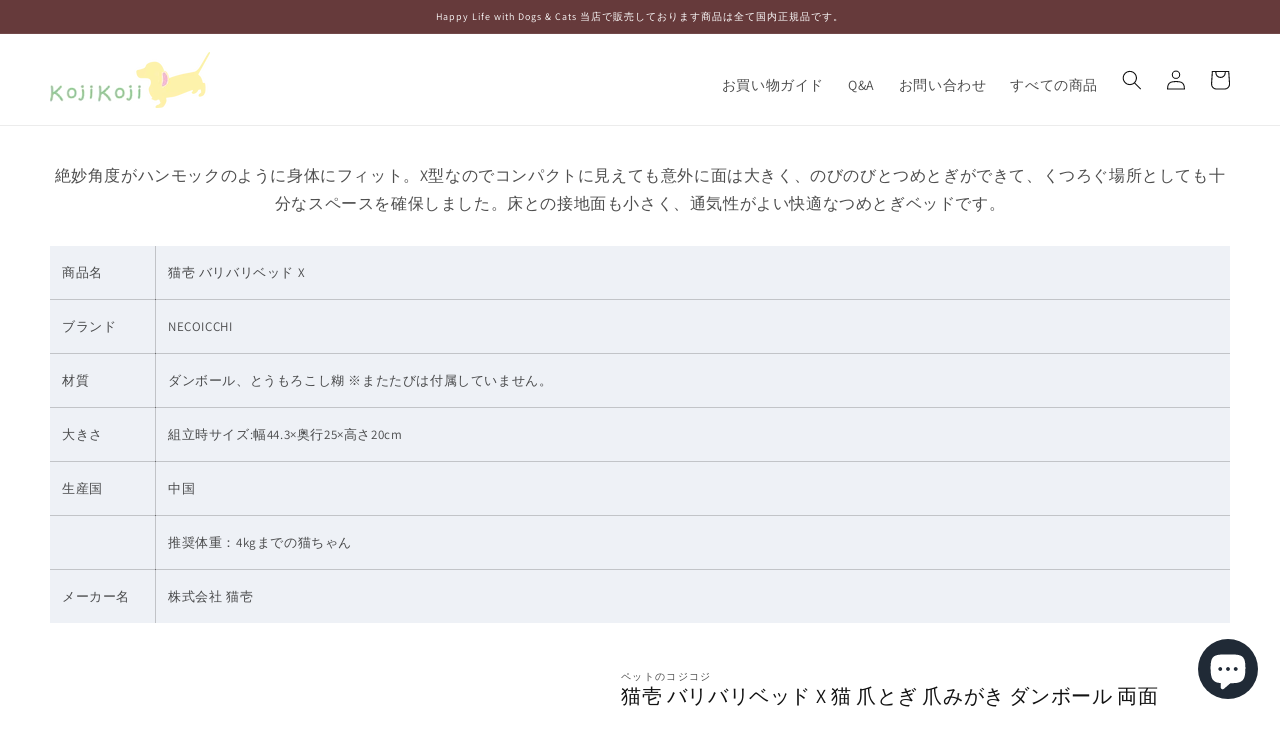

--- FILE ---
content_type: text/html; charset=utf-8
request_url: https://kojikoji.pet/products/ni-brbd05
body_size: 32533
content:
<!doctype html>
<html class="no-js" lang="ja">
  <head>
    <meta charset="utf-8">
    <meta http-equiv="X-UA-Compatible" content="IE=edge">
    <meta name="viewport" content="width=device-width,initial-scale=1">
    <meta name="theme-color" content="">
    <link rel="canonical" href="https://kojikoji.pet/products/ni-brbd05">
    <link rel="preconnect" href="https://cdn.shopify.com" crossorigin><link rel="icon" type="image/png" href="//kojikoji.pet/cdn/shop/files/icon_32x32.png?v=1643872253"><link rel="preconnect" href="https://fonts.shopifycdn.com" crossorigin><title>
      猫壱 バリバリベッド X 猫 爪とぎ 爪みがき ダンボール 両面
 &ndash; ペットのコジコジ</title>

    
      <meta name="description" content="絶妙角度がハンモックのように身体にフィット。X型なのでコンパクトに見えても意外に面は大きく、のびのびとつめとぎができて、くつろぐ場所としても十分なスペースを確保しました。床との接地面も小さく、通気性がよい快適なつめとぎベッドです。 商品名 猫壱 バリバリベッド X ブランド NECOICCHI 材質 ダンボール、とうもろこし糊 ※またたびは付属していません。 大きさ 組立時サイズ:幅44.3×奥行25×高さ20cm 生産国 中国   推奨体重：4kgまでの猫ちゃん メーカー名 株式会社 猫壱">
    

    

<meta property="og:site_name" content="ペットのコジコジ">
<meta property="og:url" content="https://kojikoji.pet/products/ni-brbd05">
<meta property="og:title" content="猫壱 バリバリベッド X 猫 爪とぎ 爪みがき ダンボール 両面">
<meta property="og:type" content="product">
<meta property="og:description" content="絶妙角度がハンモックのように身体にフィット。X型なのでコンパクトに見えても意外に面は大きく、のびのびとつめとぎができて、くつろぐ場所としても十分なスペースを確保しました。床との接地面も小さく、通気性がよい快適なつめとぎベッドです。 商品名 猫壱 バリバリベッド X ブランド NECOICCHI 材質 ダンボール、とうもろこし糊 ※またたびは付属していません。 大きさ 組立時サイズ:幅44.3×奥行25×高さ20cm 生産国 中国   推奨体重：4kgまでの猫ちゃん メーカー名 株式会社 猫壱"><meta property="og:image" content="http://kojikoji.pet/cdn/shop/products/ni-brbd05_28ebb304-6737-4ac2-9ba8-dc51669303d9.jpg?v=1663732899">
  <meta property="og:image:secure_url" content="https://kojikoji.pet/cdn/shop/products/ni-brbd05_28ebb304-6737-4ac2-9ba8-dc51669303d9.jpg?v=1663732899">
  <meta property="og:image:width" content="1200">
  <meta property="og:image:height" content="1200"><meta property="og:price:amount" content="1,904">
  <meta property="og:price:currency" content="JPY"><meta name="twitter:card" content="summary_large_image">
<meta name="twitter:title" content="猫壱 バリバリベッド X 猫 爪とぎ 爪みがき ダンボール 両面">
<meta name="twitter:description" content="絶妙角度がハンモックのように身体にフィット。X型なのでコンパクトに見えても意外に面は大きく、のびのびとつめとぎができて、くつろぐ場所としても十分なスペースを確保しました。床との接地面も小さく、通気性がよい快適なつめとぎベッドです。 商品名 猫壱 バリバリベッド X ブランド NECOICCHI 材質 ダンボール、とうもろこし糊 ※またたびは付属していません。 大きさ 組立時サイズ:幅44.3×奥行25×高さ20cm 生産国 中国   推奨体重：4kgまでの猫ちゃん メーカー名 株式会社 猫壱">


    <script src="//kojikoji.pet/cdn/shop/t/1/assets/global.js?v=14237263177399231171635134849" defer="defer"></script> 
    <script type="text/javascript" src="https://cdn.jsdelivr.net/npm/jquery@3.6.0/dist/jquery.min.js"></script>
    <script type="text/javascript" src="https://cdn.jsdelivr.net/npm/slick-carousel@1.8.1/slick/slick.min.js"></script>
    <script>window.performance && window.performance.mark && window.performance.mark('shopify.content_for_header.start');</script><meta id="shopify-digital-wallet" name="shopify-digital-wallet" content="/60619358432/digital_wallets/dialog">
<meta name="shopify-checkout-api-token" content="1cc8c98a1e3b852f5c0be60cab813383">
<link rel="alternate" type="application/json+oembed" href="https://kojikoji.pet/products/ni-brbd05.oembed">
<script async="async" src="/checkouts/internal/preloads.js?locale=ja-JP"></script>
<link rel="preconnect" href="https://shop.app" crossorigin="anonymous">
<script async="async" src="https://shop.app/checkouts/internal/preloads.js?locale=ja-JP&shop_id=60619358432" crossorigin="anonymous"></script>
<script id="apple-pay-shop-capabilities" type="application/json">{"shopId":60619358432,"countryCode":"JP","currencyCode":"JPY","merchantCapabilities":["supports3DS"],"merchantId":"gid:\/\/shopify\/Shop\/60619358432","merchantName":"ペットのコジコジ","requiredBillingContactFields":["postalAddress","email","phone"],"requiredShippingContactFields":["postalAddress","email","phone"],"shippingType":"shipping","supportedNetworks":["visa","masterCard","amex","jcb","discover"],"total":{"type":"pending","label":"ペットのコジコジ","amount":"1.00"},"shopifyPaymentsEnabled":true,"supportsSubscriptions":true}</script>
<script id="shopify-features" type="application/json">{"accessToken":"1cc8c98a1e3b852f5c0be60cab813383","betas":["rich-media-storefront-analytics"],"domain":"kojikoji.pet","predictiveSearch":false,"shopId":60619358432,"locale":"ja"}</script>
<script>var Shopify = Shopify || {};
Shopify.shop = "koji-neel.myshopify.com";
Shopify.locale = "ja";
Shopify.currency = {"active":"JPY","rate":"1.0"};
Shopify.country = "JP";
Shopify.theme = {"name":"kojikoji","id":128342622432,"schema_name":"Dawn","schema_version":"2.3.0","theme_store_id":887,"role":"main"};
Shopify.theme.handle = "null";
Shopify.theme.style = {"id":null,"handle":null};
Shopify.cdnHost = "kojikoji.pet/cdn";
Shopify.routes = Shopify.routes || {};
Shopify.routes.root = "/";</script>
<script type="module">!function(o){(o.Shopify=o.Shopify||{}).modules=!0}(window);</script>
<script>!function(o){function n(){var o=[];function n(){o.push(Array.prototype.slice.apply(arguments))}return n.q=o,n}var t=o.Shopify=o.Shopify||{};t.loadFeatures=n(),t.autoloadFeatures=n()}(window);</script>
<script>
  window.ShopifyPay = window.ShopifyPay || {};
  window.ShopifyPay.apiHost = "shop.app\/pay";
  window.ShopifyPay.redirectState = null;
</script>
<script id="shop-js-analytics" type="application/json">{"pageType":"product"}</script>
<script defer="defer" async type="module" src="//kojikoji.pet/cdn/shopifycloud/shop-js/modules/v2/client.init-shop-cart-sync_CSE-8ASR.ja.esm.js"></script>
<script defer="defer" async type="module" src="//kojikoji.pet/cdn/shopifycloud/shop-js/modules/v2/chunk.common_DDD8GOhs.esm.js"></script>
<script defer="defer" async type="module" src="//kojikoji.pet/cdn/shopifycloud/shop-js/modules/v2/chunk.modal_B6JNj9sU.esm.js"></script>
<script type="module">
  await import("//kojikoji.pet/cdn/shopifycloud/shop-js/modules/v2/client.init-shop-cart-sync_CSE-8ASR.ja.esm.js");
await import("//kojikoji.pet/cdn/shopifycloud/shop-js/modules/v2/chunk.common_DDD8GOhs.esm.js");
await import("//kojikoji.pet/cdn/shopifycloud/shop-js/modules/v2/chunk.modal_B6JNj9sU.esm.js");

  window.Shopify.SignInWithShop?.initShopCartSync?.({"fedCMEnabled":true,"windoidEnabled":true});

</script>
<script>
  window.Shopify = window.Shopify || {};
  if (!window.Shopify.featureAssets) window.Shopify.featureAssets = {};
  window.Shopify.featureAssets['shop-js'] = {"shop-cart-sync":["modules/v2/client.shop-cart-sync_BCoLmxl3.ja.esm.js","modules/v2/chunk.common_DDD8GOhs.esm.js","modules/v2/chunk.modal_B6JNj9sU.esm.js"],"init-fed-cm":["modules/v2/client.init-fed-cm_BUzkuSqB.ja.esm.js","modules/v2/chunk.common_DDD8GOhs.esm.js","modules/v2/chunk.modal_B6JNj9sU.esm.js"],"init-shop-email-lookup-coordinator":["modules/v2/client.init-shop-email-lookup-coordinator_BW32axq4.ja.esm.js","modules/v2/chunk.common_DDD8GOhs.esm.js","modules/v2/chunk.modal_B6JNj9sU.esm.js"],"init-windoid":["modules/v2/client.init-windoid_BvNGLRkF.ja.esm.js","modules/v2/chunk.common_DDD8GOhs.esm.js","modules/v2/chunk.modal_B6JNj9sU.esm.js"],"shop-button":["modules/v2/client.shop-button_CH0XKSrs.ja.esm.js","modules/v2/chunk.common_DDD8GOhs.esm.js","modules/v2/chunk.modal_B6JNj9sU.esm.js"],"shop-cash-offers":["modules/v2/client.shop-cash-offers_DjoQtMHe.ja.esm.js","modules/v2/chunk.common_DDD8GOhs.esm.js","modules/v2/chunk.modal_B6JNj9sU.esm.js"],"shop-toast-manager":["modules/v2/client.shop-toast-manager_B8NLGr5M.ja.esm.js","modules/v2/chunk.common_DDD8GOhs.esm.js","modules/v2/chunk.modal_B6JNj9sU.esm.js"],"init-shop-cart-sync":["modules/v2/client.init-shop-cart-sync_CSE-8ASR.ja.esm.js","modules/v2/chunk.common_DDD8GOhs.esm.js","modules/v2/chunk.modal_B6JNj9sU.esm.js"],"init-customer-accounts-sign-up":["modules/v2/client.init-customer-accounts-sign-up_C-LwrDE-.ja.esm.js","modules/v2/client.shop-login-button_D0X6bVTm.ja.esm.js","modules/v2/chunk.common_DDD8GOhs.esm.js","modules/v2/chunk.modal_B6JNj9sU.esm.js"],"pay-button":["modules/v2/client.pay-button_imCDqct4.ja.esm.js","modules/v2/chunk.common_DDD8GOhs.esm.js","modules/v2/chunk.modal_B6JNj9sU.esm.js"],"init-customer-accounts":["modules/v2/client.init-customer-accounts_CxIJyI-K.ja.esm.js","modules/v2/client.shop-login-button_D0X6bVTm.ja.esm.js","modules/v2/chunk.common_DDD8GOhs.esm.js","modules/v2/chunk.modal_B6JNj9sU.esm.js"],"avatar":["modules/v2/client.avatar_BTnouDA3.ja.esm.js"],"init-shop-for-new-customer-accounts":["modules/v2/client.init-shop-for-new-customer-accounts_DRBL7B82.ja.esm.js","modules/v2/client.shop-login-button_D0X6bVTm.ja.esm.js","modules/v2/chunk.common_DDD8GOhs.esm.js","modules/v2/chunk.modal_B6JNj9sU.esm.js"],"shop-follow-button":["modules/v2/client.shop-follow-button_D610YzXR.ja.esm.js","modules/v2/chunk.common_DDD8GOhs.esm.js","modules/v2/chunk.modal_B6JNj9sU.esm.js"],"checkout-modal":["modules/v2/client.checkout-modal_NhzDspE5.ja.esm.js","modules/v2/chunk.common_DDD8GOhs.esm.js","modules/v2/chunk.modal_B6JNj9sU.esm.js"],"shop-login-button":["modules/v2/client.shop-login-button_D0X6bVTm.ja.esm.js","modules/v2/chunk.common_DDD8GOhs.esm.js","modules/v2/chunk.modal_B6JNj9sU.esm.js"],"lead-capture":["modules/v2/client.lead-capture_pLpCOlEn.ja.esm.js","modules/v2/chunk.common_DDD8GOhs.esm.js","modules/v2/chunk.modal_B6JNj9sU.esm.js"],"shop-login":["modules/v2/client.shop-login_DiHM-Diw.ja.esm.js","modules/v2/chunk.common_DDD8GOhs.esm.js","modules/v2/chunk.modal_B6JNj9sU.esm.js"],"payment-terms":["modules/v2/client.payment-terms_BdLTgEH_.ja.esm.js","modules/v2/chunk.common_DDD8GOhs.esm.js","modules/v2/chunk.modal_B6JNj9sU.esm.js"]};
</script>
<script>(function() {
  var isLoaded = false;
  function asyncLoad() {
    if (isLoaded) return;
    isLoaded = true;
    var urls = ["https:\/\/d1qnl12h46g6qu.cloudfront.net\/koji-neel.myshopify.com.js?shop=koji-neel.myshopify.com","https:\/\/free-shipping-upsell.dot-amp.tokyo\/bar.js?shop=koji-neel.myshopify.com"];
    for (var i = 0; i < urls.length; i++) {
      var s = document.createElement('script');
      s.type = 'text/javascript';
      s.async = true;
      s.src = urls[i];
      var x = document.getElementsByTagName('script')[0];
      x.parentNode.insertBefore(s, x);
    }
  };
  if(window.attachEvent) {
    window.attachEvent('onload', asyncLoad);
  } else {
    window.addEventListener('load', asyncLoad, false);
  }
})();</script>
<script id="__st">var __st={"a":60619358432,"offset":32400,"reqid":"24377b93-fc0f-4b0c-b5c0-91e37680596d-1769721862","pageurl":"kojikoji.pet\/products\/ni-brbd05","u":"fadae8a20fc7","p":"product","rtyp":"product","rid":7858487263456};</script>
<script>window.ShopifyPaypalV4VisibilityTracking = true;</script>
<script id="captcha-bootstrap">!function(){'use strict';const t='contact',e='account',n='new_comment',o=[[t,t],['blogs',n],['comments',n],[t,'customer']],c=[[e,'customer_login'],[e,'guest_login'],[e,'recover_customer_password'],[e,'create_customer']],r=t=>t.map((([t,e])=>`form[action*='/${t}']:not([data-nocaptcha='true']) input[name='form_type'][value='${e}']`)).join(','),a=t=>()=>t?[...document.querySelectorAll(t)].map((t=>t.form)):[];function s(){const t=[...o],e=r(t);return a(e)}const i='password',u='form_key',d=['recaptcha-v3-token','g-recaptcha-response','h-captcha-response',i],f=()=>{try{return window.sessionStorage}catch{return}},m='__shopify_v',_=t=>t.elements[u];function p(t,e,n=!1){try{const o=window.sessionStorage,c=JSON.parse(o.getItem(e)),{data:r}=function(t){const{data:e,action:n}=t;return t[m]||n?{data:e,action:n}:{data:t,action:n}}(c);for(const[e,n]of Object.entries(r))t.elements[e]&&(t.elements[e].value=n);n&&o.removeItem(e)}catch(o){console.error('form repopulation failed',{error:o})}}const l='form_type',E='cptcha';function T(t){t.dataset[E]=!0}const w=window,h=w.document,L='Shopify',v='ce_forms',y='captcha';let A=!1;((t,e)=>{const n=(g='f06e6c50-85a8-45c8-87d0-21a2b65856fe',I='https://cdn.shopify.com/shopifycloud/storefront-forms-hcaptcha/ce_storefront_forms_captcha_hcaptcha.v1.5.2.iife.js',D={infoText:'hCaptchaによる保護',privacyText:'プライバシー',termsText:'利用規約'},(t,e,n)=>{const o=w[L][v],c=o.bindForm;if(c)return c(t,g,e,D).then(n);var r;o.q.push([[t,g,e,D],n]),r=I,A||(h.body.append(Object.assign(h.createElement('script'),{id:'captcha-provider',async:!0,src:r})),A=!0)});var g,I,D;w[L]=w[L]||{},w[L][v]=w[L][v]||{},w[L][v].q=[],w[L][y]=w[L][y]||{},w[L][y].protect=function(t,e){n(t,void 0,e),T(t)},Object.freeze(w[L][y]),function(t,e,n,w,h,L){const[v,y,A,g]=function(t,e,n){const i=e?o:[],u=t?c:[],d=[...i,...u],f=r(d),m=r(i),_=r(d.filter((([t,e])=>n.includes(e))));return[a(f),a(m),a(_),s()]}(w,h,L),I=t=>{const e=t.target;return e instanceof HTMLFormElement?e:e&&e.form},D=t=>v().includes(t);t.addEventListener('submit',(t=>{const e=I(t);if(!e)return;const n=D(e)&&!e.dataset.hcaptchaBound&&!e.dataset.recaptchaBound,o=_(e),c=g().includes(e)&&(!o||!o.value);(n||c)&&t.preventDefault(),c&&!n&&(function(t){try{if(!f())return;!function(t){const e=f();if(!e)return;const n=_(t);if(!n)return;const o=n.value;o&&e.removeItem(o)}(t);const e=Array.from(Array(32),(()=>Math.random().toString(36)[2])).join('');!function(t,e){_(t)||t.append(Object.assign(document.createElement('input'),{type:'hidden',name:u})),t.elements[u].value=e}(t,e),function(t,e){const n=f();if(!n)return;const o=[...t.querySelectorAll(`input[type='${i}']`)].map((({name:t})=>t)),c=[...d,...o],r={};for(const[a,s]of new FormData(t).entries())c.includes(a)||(r[a]=s);n.setItem(e,JSON.stringify({[m]:1,action:t.action,data:r}))}(t,e)}catch(e){console.error('failed to persist form',e)}}(e),e.submit())}));const S=(t,e)=>{t&&!t.dataset[E]&&(n(t,e.some((e=>e===t))),T(t))};for(const o of['focusin','change'])t.addEventListener(o,(t=>{const e=I(t);D(e)&&S(e,y())}));const B=e.get('form_key'),M=e.get(l),P=B&&M;t.addEventListener('DOMContentLoaded',(()=>{const t=y();if(P)for(const e of t)e.elements[l].value===M&&p(e,B);[...new Set([...A(),...v().filter((t=>'true'===t.dataset.shopifyCaptcha))])].forEach((e=>S(e,t)))}))}(h,new URLSearchParams(w.location.search),n,t,e,['guest_login'])})(!0,!0)}();</script>
<script integrity="sha256-4kQ18oKyAcykRKYeNunJcIwy7WH5gtpwJnB7kiuLZ1E=" data-source-attribution="shopify.loadfeatures" defer="defer" src="//kojikoji.pet/cdn/shopifycloud/storefront/assets/storefront/load_feature-a0a9edcb.js" crossorigin="anonymous"></script>
<script crossorigin="anonymous" defer="defer" src="//kojikoji.pet/cdn/shopifycloud/storefront/assets/shopify_pay/storefront-65b4c6d7.js?v=20250812"></script>
<script data-source-attribution="shopify.dynamic_checkout.dynamic.init">var Shopify=Shopify||{};Shopify.PaymentButton=Shopify.PaymentButton||{isStorefrontPortableWallets:!0,init:function(){window.Shopify.PaymentButton.init=function(){};var t=document.createElement("script");t.src="https://kojikoji.pet/cdn/shopifycloud/portable-wallets/latest/portable-wallets.ja.js",t.type="module",document.head.appendChild(t)}};
</script>
<script data-source-attribution="shopify.dynamic_checkout.buyer_consent">
  function portableWalletsHideBuyerConsent(e){var t=document.getElementById("shopify-buyer-consent"),n=document.getElementById("shopify-subscription-policy-button");t&&n&&(t.classList.add("hidden"),t.setAttribute("aria-hidden","true"),n.removeEventListener("click",e))}function portableWalletsShowBuyerConsent(e){var t=document.getElementById("shopify-buyer-consent"),n=document.getElementById("shopify-subscription-policy-button");t&&n&&(t.classList.remove("hidden"),t.removeAttribute("aria-hidden"),n.addEventListener("click",e))}window.Shopify?.PaymentButton&&(window.Shopify.PaymentButton.hideBuyerConsent=portableWalletsHideBuyerConsent,window.Shopify.PaymentButton.showBuyerConsent=portableWalletsShowBuyerConsent);
</script>
<script data-source-attribution="shopify.dynamic_checkout.cart.bootstrap">document.addEventListener("DOMContentLoaded",(function(){function t(){return document.querySelector("shopify-accelerated-checkout-cart, shopify-accelerated-checkout")}if(t())Shopify.PaymentButton.init();else{new MutationObserver((function(e,n){t()&&(Shopify.PaymentButton.init(),n.disconnect())})).observe(document.body,{childList:!0,subtree:!0})}}));
</script>
<script id='scb4127' type='text/javascript' async='' src='https://kojikoji.pet/cdn/shopifycloud/privacy-banner/storefront-banner.js'></script><link id="shopify-accelerated-checkout-styles" rel="stylesheet" media="screen" href="https://kojikoji.pet/cdn/shopifycloud/portable-wallets/latest/accelerated-checkout-backwards-compat.css" crossorigin="anonymous">
<style id="shopify-accelerated-checkout-cart">
        #shopify-buyer-consent {
  margin-top: 1em;
  display: inline-block;
  width: 100%;
}

#shopify-buyer-consent.hidden {
  display: none;
}

#shopify-subscription-policy-button {
  background: none;
  border: none;
  padding: 0;
  text-decoration: underline;
  font-size: inherit;
  cursor: pointer;
}

#shopify-subscription-policy-button::before {
  box-shadow: none;
}

      </style>
<script id="sections-script" data-sections="main-product,product-recommendations,header,footer" defer="defer" src="//kojikoji.pet/cdn/shop/t/1/compiled_assets/scripts.js?v=1540"></script>
<script>window.performance && window.performance.mark && window.performance.mark('shopify.content_for_header.end');</script>


    <style data-shopify>
      @font-face {
  font-family: Assistant;
  font-weight: 400;
  font-style: normal;
  font-display: swap;
  src: url("//kojikoji.pet/cdn/fonts/assistant/assistant_n4.9120912a469cad1cc292572851508ca49d12e768.woff2") format("woff2"),
       url("//kojikoji.pet/cdn/fonts/assistant/assistant_n4.6e9875ce64e0fefcd3f4446b7ec9036b3ddd2985.woff") format("woff");
}

      @font-face {
  font-family: Assistant;
  font-weight: 700;
  font-style: normal;
  font-display: swap;
  src: url("//kojikoji.pet/cdn/fonts/assistant/assistant_n7.bf44452348ec8b8efa3aa3068825305886b1c83c.woff2") format("woff2"),
       url("//kojikoji.pet/cdn/fonts/assistant/assistant_n7.0c887fee83f6b3bda822f1150b912c72da0f7b64.woff") format("woff");
}

      
      
      @font-face {
  font-family: Assistant;
  font-weight: 400;
  font-style: normal;
  font-display: swap;
  src: url("//kojikoji.pet/cdn/fonts/assistant/assistant_n4.9120912a469cad1cc292572851508ca49d12e768.woff2") format("woff2"),
       url("//kojikoji.pet/cdn/fonts/assistant/assistant_n4.6e9875ce64e0fefcd3f4446b7ec9036b3ddd2985.woff") format("woff");
}


      :root {
        --font-body-family: Assistant, sans-serif;
        --font-body-style: normal;
        --font-body-weight: 400;

        --font-heading-family: Assistant, sans-serif;
        --font-heading-style: normal;
        --font-heading-weight: 400;

        --font-body-scale: 1.0;
        --font-heading-scale: 1.0;

        --color-base-text: 18, 18, 18;
        --color-base-background-1: 255, 255, 255;
        --color-base-background-2: 243, 243, 243;
        --color-base-solid-button-labels: 255, 255, 255;
        --color-base-outline-button-labels: 18, 18, 18;
        --color-base-accent-1: 102, 58, 59;
        --color-base-accent-2: 51, 79, 180;
        --payment-terms-background-color: #FFFFFF;

        --gradient-base-background-1: #FFFFFF;
        --gradient-base-background-2: #F3F3F3;
        --gradient-base-accent-1: #663a3b;
        --gradient-base-accent-2: #334FB4;

        --page-width: 160rem;
        --page-width-margin: 2rem;
      }

      *,
      *::before,
      *::after {
        box-sizing: inherit;
      }

      html {
        box-sizing: border-box;
        font-size: calc(var(--font-body-scale) * 62.5%);
        height: 100%;
      }

      body {
        display: grid;
        grid-template-rows: auto auto 1fr auto;
        grid-template-columns: 100%;
        min-height: 100%;
        margin: 0;
        font-size: 1.5rem;
        letter-spacing: 0.06rem;
        line-height: calc(1 + 0.8 / var(--font-body-scale));
        font-family: var(--font-body-family);
        font-style: var(--font-body-style);
        font-weight: var(--font-body-weight);
      }

      @media screen and (min-width: 750px) {
        body {
          font-size: 1.6rem;
        }
      }
    </style>

    <link href="//kojikoji.pet/cdn/shop/t/1/assets/base.css?v=10928284166858197881661408938" rel="stylesheet" type="text/css" media="all" />
    <link href="//kojikoji.pet/cdn/shop/t/1/assets/contents.css?v=104666736027732231151686560740" rel="stylesheet" type="text/css" media="all" />
    <link rel="stylesheet" type="text/css" href="https://cdn.jsdelivr.net/npm/slick-carousel@1.8.1/slick/slick.css">
    <link rel="stylesheet" type="text/css" href="https://cdn.jsdelivr.net/npm/slick-carousel@1.8.1/slick/slick-theme.css"><link rel="preload" as="font" href="//kojikoji.pet/cdn/fonts/assistant/assistant_n4.9120912a469cad1cc292572851508ca49d12e768.woff2" type="font/woff2" crossorigin><link rel="preload" as="font" href="//kojikoji.pet/cdn/fonts/assistant/assistant_n4.9120912a469cad1cc292572851508ca49d12e768.woff2" type="font/woff2" crossorigin><link rel="stylesheet" href="//kojikoji.pet/cdn/shop/t/1/assets/component-predictive-search.css?v=10425135875555615991635134845" media="print" onload="this.media='all'"><script>document.documentElement.className = document.documentElement.className.replace('no-js', 'js');</script>
  
<meta name="google-site-verification" content="rfI0s7mmfhgE6zzs_UdDium_o0Dn0v5EGUtMAzR0hUM" />
    
<!-- Google tag (gtag.js) -->
<script async src="https://www.googletagmanager.com/gtag/js?id=G-JZ0R7P0XR1"></script>
<script>
  window.dataLayer = window.dataLayer || [];
  function gtag(){dataLayer.push(arguments);}
  gtag('js', new Date());

  gtag('config', 'G-JZ0R7P0XR1');
</script>
  <script src="https://cdn.shopify.com/extensions/e8878072-2f6b-4e89-8082-94b04320908d/inbox-1254/assets/inbox-chat-loader.js" type="text/javascript" defer="defer"></script>
<script src="https://cdn.shopify.com/extensions/98609345-6027-4701-9e3f-4907c6a214d4/promolayer-11/assets/promolayer_loader.js" type="text/javascript" defer="defer"></script>
<link href="https://monorail-edge.shopifysvc.com" rel="dns-prefetch">
<script>(function(){if ("sendBeacon" in navigator && "performance" in window) {try {var session_token_from_headers = performance.getEntriesByType('navigation')[0].serverTiming.find(x => x.name == '_s').description;} catch {var session_token_from_headers = undefined;}var session_cookie_matches = document.cookie.match(/_shopify_s=([^;]*)/);var session_token_from_cookie = session_cookie_matches && session_cookie_matches.length === 2 ? session_cookie_matches[1] : "";var session_token = session_token_from_headers || session_token_from_cookie || "";function handle_abandonment_event(e) {var entries = performance.getEntries().filter(function(entry) {return /monorail-edge.shopifysvc.com/.test(entry.name);});if (!window.abandonment_tracked && entries.length === 0) {window.abandonment_tracked = true;var currentMs = Date.now();var navigation_start = performance.timing.navigationStart;var payload = {shop_id: 60619358432,url: window.location.href,navigation_start,duration: currentMs - navigation_start,session_token,page_type: "product"};window.navigator.sendBeacon("https://monorail-edge.shopifysvc.com/v1/produce", JSON.stringify({schema_id: "online_store_buyer_site_abandonment/1.1",payload: payload,metadata: {event_created_at_ms: currentMs,event_sent_at_ms: currentMs}}));}}window.addEventListener('pagehide', handle_abandonment_event);}}());</script>
<script id="web-pixels-manager-setup">(function e(e,d,r,n,o){if(void 0===o&&(o={}),!Boolean(null===(a=null===(i=window.Shopify)||void 0===i?void 0:i.analytics)||void 0===a?void 0:a.replayQueue)){var i,a;window.Shopify=window.Shopify||{};var t=window.Shopify;t.analytics=t.analytics||{};var s=t.analytics;s.replayQueue=[],s.publish=function(e,d,r){return s.replayQueue.push([e,d,r]),!0};try{self.performance.mark("wpm:start")}catch(e){}var l=function(){var e={modern:/Edge?\/(1{2}[4-9]|1[2-9]\d|[2-9]\d{2}|\d{4,})\.\d+(\.\d+|)|Firefox\/(1{2}[4-9]|1[2-9]\d|[2-9]\d{2}|\d{4,})\.\d+(\.\d+|)|Chrom(ium|e)\/(9{2}|\d{3,})\.\d+(\.\d+|)|(Maci|X1{2}).+ Version\/(15\.\d+|(1[6-9]|[2-9]\d|\d{3,})\.\d+)([,.]\d+|)( \(\w+\)|)( Mobile\/\w+|) Safari\/|Chrome.+OPR\/(9{2}|\d{3,})\.\d+\.\d+|(CPU[ +]OS|iPhone[ +]OS|CPU[ +]iPhone|CPU IPhone OS|CPU iPad OS)[ +]+(15[._]\d+|(1[6-9]|[2-9]\d|\d{3,})[._]\d+)([._]\d+|)|Android:?[ /-](13[3-9]|1[4-9]\d|[2-9]\d{2}|\d{4,})(\.\d+|)(\.\d+|)|Android.+Firefox\/(13[5-9]|1[4-9]\d|[2-9]\d{2}|\d{4,})\.\d+(\.\d+|)|Android.+Chrom(ium|e)\/(13[3-9]|1[4-9]\d|[2-9]\d{2}|\d{4,})\.\d+(\.\d+|)|SamsungBrowser\/([2-9]\d|\d{3,})\.\d+/,legacy:/Edge?\/(1[6-9]|[2-9]\d|\d{3,})\.\d+(\.\d+|)|Firefox\/(5[4-9]|[6-9]\d|\d{3,})\.\d+(\.\d+|)|Chrom(ium|e)\/(5[1-9]|[6-9]\d|\d{3,})\.\d+(\.\d+|)([\d.]+$|.*Safari\/(?![\d.]+ Edge\/[\d.]+$))|(Maci|X1{2}).+ Version\/(10\.\d+|(1[1-9]|[2-9]\d|\d{3,})\.\d+)([,.]\d+|)( \(\w+\)|)( Mobile\/\w+|) Safari\/|Chrome.+OPR\/(3[89]|[4-9]\d|\d{3,})\.\d+\.\d+|(CPU[ +]OS|iPhone[ +]OS|CPU[ +]iPhone|CPU IPhone OS|CPU iPad OS)[ +]+(10[._]\d+|(1[1-9]|[2-9]\d|\d{3,})[._]\d+)([._]\d+|)|Android:?[ /-](13[3-9]|1[4-9]\d|[2-9]\d{2}|\d{4,})(\.\d+|)(\.\d+|)|Mobile Safari.+OPR\/([89]\d|\d{3,})\.\d+\.\d+|Android.+Firefox\/(13[5-9]|1[4-9]\d|[2-9]\d{2}|\d{4,})\.\d+(\.\d+|)|Android.+Chrom(ium|e)\/(13[3-9]|1[4-9]\d|[2-9]\d{2}|\d{4,})\.\d+(\.\d+|)|Android.+(UC? ?Browser|UCWEB|U3)[ /]?(15\.([5-9]|\d{2,})|(1[6-9]|[2-9]\d|\d{3,})\.\d+)\.\d+|SamsungBrowser\/(5\.\d+|([6-9]|\d{2,})\.\d+)|Android.+MQ{2}Browser\/(14(\.(9|\d{2,})|)|(1[5-9]|[2-9]\d|\d{3,})(\.\d+|))(\.\d+|)|K[Aa][Ii]OS\/(3\.\d+|([4-9]|\d{2,})\.\d+)(\.\d+|)/},d=e.modern,r=e.legacy,n=navigator.userAgent;return n.match(d)?"modern":n.match(r)?"legacy":"unknown"}(),u="modern"===l?"modern":"legacy",c=(null!=n?n:{modern:"",legacy:""})[u],f=function(e){return[e.baseUrl,"/wpm","/b",e.hashVersion,"modern"===e.buildTarget?"m":"l",".js"].join("")}({baseUrl:d,hashVersion:r,buildTarget:u}),m=function(e){var d=e.version,r=e.bundleTarget,n=e.surface,o=e.pageUrl,i=e.monorailEndpoint;return{emit:function(e){var a=e.status,t=e.errorMsg,s=(new Date).getTime(),l=JSON.stringify({metadata:{event_sent_at_ms:s},events:[{schema_id:"web_pixels_manager_load/3.1",payload:{version:d,bundle_target:r,page_url:o,status:a,surface:n,error_msg:t},metadata:{event_created_at_ms:s}}]});if(!i)return console&&console.warn&&console.warn("[Web Pixels Manager] No Monorail endpoint provided, skipping logging."),!1;try{return self.navigator.sendBeacon.bind(self.navigator)(i,l)}catch(e){}var u=new XMLHttpRequest;try{return u.open("POST",i,!0),u.setRequestHeader("Content-Type","text/plain"),u.send(l),!0}catch(e){return console&&console.warn&&console.warn("[Web Pixels Manager] Got an unhandled error while logging to Monorail."),!1}}}}({version:r,bundleTarget:l,surface:e.surface,pageUrl:self.location.href,monorailEndpoint:e.monorailEndpoint});try{o.browserTarget=l,function(e){var d=e.src,r=e.async,n=void 0===r||r,o=e.onload,i=e.onerror,a=e.sri,t=e.scriptDataAttributes,s=void 0===t?{}:t,l=document.createElement("script"),u=document.querySelector("head"),c=document.querySelector("body");if(l.async=n,l.src=d,a&&(l.integrity=a,l.crossOrigin="anonymous"),s)for(var f in s)if(Object.prototype.hasOwnProperty.call(s,f))try{l.dataset[f]=s[f]}catch(e){}if(o&&l.addEventListener("load",o),i&&l.addEventListener("error",i),u)u.appendChild(l);else{if(!c)throw new Error("Did not find a head or body element to append the script");c.appendChild(l)}}({src:f,async:!0,onload:function(){if(!function(){var e,d;return Boolean(null===(d=null===(e=window.Shopify)||void 0===e?void 0:e.analytics)||void 0===d?void 0:d.initialized)}()){var d=window.webPixelsManager.init(e)||void 0;if(d){var r=window.Shopify.analytics;r.replayQueue.forEach((function(e){var r=e[0],n=e[1],o=e[2];d.publishCustomEvent(r,n,o)})),r.replayQueue=[],r.publish=d.publishCustomEvent,r.visitor=d.visitor,r.initialized=!0}}},onerror:function(){return m.emit({status:"failed",errorMsg:"".concat(f," has failed to load")})},sri:function(e){var d=/^sha384-[A-Za-z0-9+/=]+$/;return"string"==typeof e&&d.test(e)}(c)?c:"",scriptDataAttributes:o}),m.emit({status:"loading"})}catch(e){m.emit({status:"failed",errorMsg:(null==e?void 0:e.message)||"Unknown error"})}}})({shopId: 60619358432,storefrontBaseUrl: "https://kojikoji.pet",extensionsBaseUrl: "https://extensions.shopifycdn.com/cdn/shopifycloud/web-pixels-manager",monorailEndpoint: "https://monorail-edge.shopifysvc.com/unstable/produce_batch",surface: "storefront-renderer",enabledBetaFlags: ["2dca8a86"],webPixelsConfigList: [{"id":"458555616","configuration":"{\"config\":\"{\\\"pixel_id\\\":\\\"G-JZ0R7P0XR1\\\",\\\"gtag_events\\\":[{\\\"type\\\":\\\"purchase\\\",\\\"action_label\\\":\\\"G-JZ0R7P0XR1\\\"},{\\\"type\\\":\\\"page_view\\\",\\\"action_label\\\":\\\"G-JZ0R7P0XR1\\\"},{\\\"type\\\":\\\"view_item\\\",\\\"action_label\\\":\\\"G-JZ0R7P0XR1\\\"},{\\\"type\\\":\\\"search\\\",\\\"action_label\\\":\\\"G-JZ0R7P0XR1\\\"},{\\\"type\\\":\\\"add_to_cart\\\",\\\"action_label\\\":\\\"G-JZ0R7P0XR1\\\"},{\\\"type\\\":\\\"begin_checkout\\\",\\\"action_label\\\":\\\"G-JZ0R7P0XR1\\\"},{\\\"type\\\":\\\"add_payment_info\\\",\\\"action_label\\\":\\\"G-JZ0R7P0XR1\\\"}],\\\"enable_monitoring_mode\\\":false}\"}","eventPayloadVersion":"v1","runtimeContext":"OPEN","scriptVersion":"b2a88bafab3e21179ed38636efcd8a93","type":"APP","apiClientId":1780363,"privacyPurposes":[],"dataSharingAdjustments":{"protectedCustomerApprovalScopes":["read_customer_address","read_customer_email","read_customer_name","read_customer_personal_data","read_customer_phone"]}},{"id":"shopify-app-pixel","configuration":"{}","eventPayloadVersion":"v1","runtimeContext":"STRICT","scriptVersion":"0450","apiClientId":"shopify-pixel","type":"APP","privacyPurposes":["ANALYTICS","MARKETING"]},{"id":"shopify-custom-pixel","eventPayloadVersion":"v1","runtimeContext":"LAX","scriptVersion":"0450","apiClientId":"shopify-pixel","type":"CUSTOM","privacyPurposes":["ANALYTICS","MARKETING"]}],isMerchantRequest: false,initData: {"shop":{"name":"ペットのコジコジ","paymentSettings":{"currencyCode":"JPY"},"myshopifyDomain":"koji-neel.myshopify.com","countryCode":"JP","storefrontUrl":"https:\/\/kojikoji.pet"},"customer":null,"cart":null,"checkout":null,"productVariants":[{"price":{"amount":1904.0,"currencyCode":"JPY"},"product":{"title":"猫壱 バリバリベッド X 猫 爪とぎ 爪みがき ダンボール 両面","vendor":"ペットのコジコジ","id":"7858487263456","untranslatedTitle":"猫壱 バリバリベッド X 猫 爪とぎ 爪みがき ダンボール 両面","url":"\/products\/ni-brbd05","type":""},"id":"43402470293728","image":{"src":"\/\/kojikoji.pet\/cdn\/shop\/products\/ni-brbd05_28ebb304-6737-4ac2-9ba8-dc51669303d9.jpg?v=1663732899"},"sku":"ni-brbd05","title":"Default Title","untranslatedTitle":"Default Title"}],"purchasingCompany":null},},"https://kojikoji.pet/cdn","1d2a099fw23dfb22ep557258f5m7a2edbae",{"modern":"","legacy":""},{"shopId":"60619358432","storefrontBaseUrl":"https:\/\/kojikoji.pet","extensionBaseUrl":"https:\/\/extensions.shopifycdn.com\/cdn\/shopifycloud\/web-pixels-manager","surface":"storefront-renderer","enabledBetaFlags":"[\"2dca8a86\"]","isMerchantRequest":"false","hashVersion":"1d2a099fw23dfb22ep557258f5m7a2edbae","publish":"custom","events":"[[\"page_viewed\",{}],[\"product_viewed\",{\"productVariant\":{\"price\":{\"amount\":1904.0,\"currencyCode\":\"JPY\"},\"product\":{\"title\":\"猫壱 バリバリベッド X 猫 爪とぎ 爪みがき ダンボール 両面\",\"vendor\":\"ペットのコジコジ\",\"id\":\"7858487263456\",\"untranslatedTitle\":\"猫壱 バリバリベッド X 猫 爪とぎ 爪みがき ダンボール 両面\",\"url\":\"\/products\/ni-brbd05\",\"type\":\"\"},\"id\":\"43402470293728\",\"image\":{\"src\":\"\/\/kojikoji.pet\/cdn\/shop\/products\/ni-brbd05_28ebb304-6737-4ac2-9ba8-dc51669303d9.jpg?v=1663732899\"},\"sku\":\"ni-brbd05\",\"title\":\"Default Title\",\"untranslatedTitle\":\"Default Title\"}}]]"});</script><script>
  window.ShopifyAnalytics = window.ShopifyAnalytics || {};
  window.ShopifyAnalytics.meta = window.ShopifyAnalytics.meta || {};
  window.ShopifyAnalytics.meta.currency = 'JPY';
  var meta = {"product":{"id":7858487263456,"gid":"gid:\/\/shopify\/Product\/7858487263456","vendor":"ペットのコジコジ","type":"","handle":"ni-brbd05","variants":[{"id":43402470293728,"price":190400,"name":"猫壱 バリバリベッド X 猫 爪とぎ 爪みがき ダンボール 両面","public_title":null,"sku":"ni-brbd05"}],"remote":false},"page":{"pageType":"product","resourceType":"product","resourceId":7858487263456,"requestId":"24377b93-fc0f-4b0c-b5c0-91e37680596d-1769721862"}};
  for (var attr in meta) {
    window.ShopifyAnalytics.meta[attr] = meta[attr];
  }
</script>
<script class="analytics">
  (function () {
    var customDocumentWrite = function(content) {
      var jquery = null;

      if (window.jQuery) {
        jquery = window.jQuery;
      } else if (window.Checkout && window.Checkout.$) {
        jquery = window.Checkout.$;
      }

      if (jquery) {
        jquery('body').append(content);
      }
    };

    var hasLoggedConversion = function(token) {
      if (token) {
        return document.cookie.indexOf('loggedConversion=' + token) !== -1;
      }
      return false;
    }

    var setCookieIfConversion = function(token) {
      if (token) {
        var twoMonthsFromNow = new Date(Date.now());
        twoMonthsFromNow.setMonth(twoMonthsFromNow.getMonth() + 2);

        document.cookie = 'loggedConversion=' + token + '; expires=' + twoMonthsFromNow;
      }
    }

    var trekkie = window.ShopifyAnalytics.lib = window.trekkie = window.trekkie || [];
    if (trekkie.integrations) {
      return;
    }
    trekkie.methods = [
      'identify',
      'page',
      'ready',
      'track',
      'trackForm',
      'trackLink'
    ];
    trekkie.factory = function(method) {
      return function() {
        var args = Array.prototype.slice.call(arguments);
        args.unshift(method);
        trekkie.push(args);
        return trekkie;
      };
    };
    for (var i = 0; i < trekkie.methods.length; i++) {
      var key = trekkie.methods[i];
      trekkie[key] = trekkie.factory(key);
    }
    trekkie.load = function(config) {
      trekkie.config = config || {};
      trekkie.config.initialDocumentCookie = document.cookie;
      var first = document.getElementsByTagName('script')[0];
      var script = document.createElement('script');
      script.type = 'text/javascript';
      script.onerror = function(e) {
        var scriptFallback = document.createElement('script');
        scriptFallback.type = 'text/javascript';
        scriptFallback.onerror = function(error) {
                var Monorail = {
      produce: function produce(monorailDomain, schemaId, payload) {
        var currentMs = new Date().getTime();
        var event = {
          schema_id: schemaId,
          payload: payload,
          metadata: {
            event_created_at_ms: currentMs,
            event_sent_at_ms: currentMs
          }
        };
        return Monorail.sendRequest("https://" + monorailDomain + "/v1/produce", JSON.stringify(event));
      },
      sendRequest: function sendRequest(endpointUrl, payload) {
        // Try the sendBeacon API
        if (window && window.navigator && typeof window.navigator.sendBeacon === 'function' && typeof window.Blob === 'function' && !Monorail.isIos12()) {
          var blobData = new window.Blob([payload], {
            type: 'text/plain'
          });

          if (window.navigator.sendBeacon(endpointUrl, blobData)) {
            return true;
          } // sendBeacon was not successful

        } // XHR beacon

        var xhr = new XMLHttpRequest();

        try {
          xhr.open('POST', endpointUrl);
          xhr.setRequestHeader('Content-Type', 'text/plain');
          xhr.send(payload);
        } catch (e) {
          console.log(e);
        }

        return false;
      },
      isIos12: function isIos12() {
        return window.navigator.userAgent.lastIndexOf('iPhone; CPU iPhone OS 12_') !== -1 || window.navigator.userAgent.lastIndexOf('iPad; CPU OS 12_') !== -1;
      }
    };
    Monorail.produce('monorail-edge.shopifysvc.com',
      'trekkie_storefront_load_errors/1.1',
      {shop_id: 60619358432,
      theme_id: 128342622432,
      app_name: "storefront",
      context_url: window.location.href,
      source_url: "//kojikoji.pet/cdn/s/trekkie.storefront.1463c324c7228aa874ee86fe3f16dabd12dfcff4.min.js"});

        };
        scriptFallback.async = true;
        scriptFallback.src = '//kojikoji.pet/cdn/s/trekkie.storefront.1463c324c7228aa874ee86fe3f16dabd12dfcff4.min.js';
        first.parentNode.insertBefore(scriptFallback, first);
      };
      script.async = true;
      script.src = '//kojikoji.pet/cdn/s/trekkie.storefront.1463c324c7228aa874ee86fe3f16dabd12dfcff4.min.js';
      first.parentNode.insertBefore(script, first);
    };
    trekkie.load(
      {"Trekkie":{"appName":"storefront","development":false,"defaultAttributes":{"shopId":60619358432,"isMerchantRequest":null,"themeId":128342622432,"themeCityHash":"962835244354292545","contentLanguage":"ja","currency":"JPY","eventMetadataId":"7833e84f-7256-42ea-ba6f-168c4f4b8174"},"isServerSideCookieWritingEnabled":true,"monorailRegion":"shop_domain","enabledBetaFlags":["65f19447","b5387b81"]},"Session Attribution":{},"S2S":{"facebookCapiEnabled":false,"source":"trekkie-storefront-renderer","apiClientId":580111}}
    );

    var loaded = false;
    trekkie.ready(function() {
      if (loaded) return;
      loaded = true;

      window.ShopifyAnalytics.lib = window.trekkie;

      var originalDocumentWrite = document.write;
      document.write = customDocumentWrite;
      try { window.ShopifyAnalytics.merchantGoogleAnalytics.call(this); } catch(error) {};
      document.write = originalDocumentWrite;

      window.ShopifyAnalytics.lib.page(null,{"pageType":"product","resourceType":"product","resourceId":7858487263456,"requestId":"24377b93-fc0f-4b0c-b5c0-91e37680596d-1769721862","shopifyEmitted":true});

      var match = window.location.pathname.match(/checkouts\/(.+)\/(thank_you|post_purchase)/)
      var token = match? match[1]: undefined;
      if (!hasLoggedConversion(token)) {
        setCookieIfConversion(token);
        window.ShopifyAnalytics.lib.track("Viewed Product",{"currency":"JPY","variantId":43402470293728,"productId":7858487263456,"productGid":"gid:\/\/shopify\/Product\/7858487263456","name":"猫壱 バリバリベッド X 猫 爪とぎ 爪みがき ダンボール 両面","price":"1904","sku":"ni-brbd05","brand":"ペットのコジコジ","variant":null,"category":"","nonInteraction":true,"remote":false},undefined,undefined,{"shopifyEmitted":true});
      window.ShopifyAnalytics.lib.track("monorail:\/\/trekkie_storefront_viewed_product\/1.1",{"currency":"JPY","variantId":43402470293728,"productId":7858487263456,"productGid":"gid:\/\/shopify\/Product\/7858487263456","name":"猫壱 バリバリベッド X 猫 爪とぎ 爪みがき ダンボール 両面","price":"1904","sku":"ni-brbd05","brand":"ペットのコジコジ","variant":null,"category":"","nonInteraction":true,"remote":false,"referer":"https:\/\/kojikoji.pet\/products\/ni-brbd05"});
      }
    });


        var eventsListenerScript = document.createElement('script');
        eventsListenerScript.async = true;
        eventsListenerScript.src = "//kojikoji.pet/cdn/shopifycloud/storefront/assets/shop_events_listener-3da45d37.js";
        document.getElementsByTagName('head')[0].appendChild(eventsListenerScript);

})();</script>
  <script>
  if (!window.ga || (window.ga && typeof window.ga !== 'function')) {
    window.ga = function ga() {
      (window.ga.q = window.ga.q || []).push(arguments);
      if (window.Shopify && window.Shopify.analytics && typeof window.Shopify.analytics.publish === 'function') {
        window.Shopify.analytics.publish("ga_stub_called", {}, {sendTo: "google_osp_migration"});
      }
      console.error("Shopify's Google Analytics stub called with:", Array.from(arguments), "\nSee https://help.shopify.com/manual/promoting-marketing/pixels/pixel-migration#google for more information.");
    };
    if (window.Shopify && window.Shopify.analytics && typeof window.Shopify.analytics.publish === 'function') {
      window.Shopify.analytics.publish("ga_stub_initialized", {}, {sendTo: "google_osp_migration"});
    }
  }
</script>
<script
  defer
  src="https://kojikoji.pet/cdn/shopifycloud/perf-kit/shopify-perf-kit-3.1.0.min.js"
  data-application="storefront-renderer"
  data-shop-id="60619358432"
  data-render-region="gcp-us-east1"
  data-page-type="product"
  data-theme-instance-id="128342622432"
  data-theme-name="Dawn"
  data-theme-version="2.3.0"
  data-monorail-region="shop_domain"
  data-resource-timing-sampling-rate="10"
  data-shs="true"
  data-shs-beacon="true"
  data-shs-export-with-fetch="true"
  data-shs-logs-sample-rate="1"
  data-shs-beacon-endpoint="https://kojikoji.pet/api/collect"
></script>
</head>

  <body class="gradient">
    <a class="skip-to-content-link button visually-hidden" href="#MainContent">
      コンテンツに進む
    </a>

    <div id="shopify-section-announcement-bar" class="shopify-section"><div class="announcement-bar color-accent-1 gradient" role="region" aria-label="告知" ><p class="announcement-bar__message h5">
                Happy Life with Dogs &amp; Cats 当店で販売しております商品は全て国内正規品です。
</p></div>
</div>
    <div id="shopify-section-header" class="shopify-section"><link rel="stylesheet" href="//kojikoji.pet/cdn/shop/t/1/assets/component-list-menu.css?v=161614383810958508431635134852" media="print" onload="this.media='all'">
<link rel="stylesheet" href="//kojikoji.pet/cdn/shop/t/1/assets/component-search.css?v=128662198121899399791635134840" media="print" onload="this.media='all'">
<link rel="stylesheet" href="//kojikoji.pet/cdn/shop/t/1/assets/component-menu-drawer.css?v=25441607779389632351635134843" media="print" onload="this.media='all'">
<link rel="stylesheet" href="//kojikoji.pet/cdn/shop/t/1/assets/component-cart-notification.css?v=168160950397931396041635134838" media="print" onload="this.media='all'">
<link rel="stylesheet" href="//kojikoji.pet/cdn/shop/t/1/assets/component-cart-items.css?v=66764593009401432141635134863" media="print" onload="this.media='all'"><link rel="stylesheet" href="//kojikoji.pet/cdn/shop/t/1/assets/component-price.css?v=17490548731693466691649163773" media="print" onload="this.media='all'">
  <link rel="stylesheet" href="//kojikoji.pet/cdn/shop/t/1/assets/component-loading-overlay.css?v=167310470843593579841635134866" media="print" onload="this.media='all'"><noscript><link href="//kojikoji.pet/cdn/shop/t/1/assets/component-list-menu.css?v=161614383810958508431635134852" rel="stylesheet" type="text/css" media="all" /></noscript>
<noscript><link href="//kojikoji.pet/cdn/shop/t/1/assets/component-search.css?v=128662198121899399791635134840" rel="stylesheet" type="text/css" media="all" /></noscript>
<noscript><link href="//kojikoji.pet/cdn/shop/t/1/assets/component-menu-drawer.css?v=25441607779389632351635134843" rel="stylesheet" type="text/css" media="all" /></noscript>
<noscript><link href="//kojikoji.pet/cdn/shop/t/1/assets/component-cart-notification.css?v=168160950397931396041635134838" rel="stylesheet" type="text/css" media="all" /></noscript>
<noscript><link href="//kojikoji.pet/cdn/shop/t/1/assets/component-cart-items.css?v=66764593009401432141635134863" rel="stylesheet" type="text/css" media="all" /></noscript>

<style>
  header-drawer {
    justify-self: start;
    margin-left: -1.2rem;
  }

  @media screen and (min-width: 990px) {
    header-drawer {
      display: none;
      position: fixed;
      left: 0;
    }
  }

  .menu-drawer-container {
    display: flex;
  }

  .list-menu {
    list-style: none;
    padding: 0;
    margin: 0;
  }

  .list-menu--inline {
    display: inline-flex;
    flex-wrap: wrap;
  }

  summary.list-menu__item {
    padding-right: 2.7rem;
  }

  .list-menu__item {
    display: flex;
    align-items: center;
    line-height: calc(1 + 0.3 / var(--font-body-scale));
  }

  .list-menu__item--link {
    text-decoration: none;
    padding-bottom: 1rem;
    padding-top: 1rem;
    line-height: calc(1 + 0.8 / var(--font-body-scale));
  }

  @media screen and (min-width: 750px) {
    .list-menu__item--link {
      padding-bottom: 0.5rem;
      padding-top: 0.5rem;
    }
  }
</style>

<script src="//kojikoji.pet/cdn/shop/t/1/assets/details-disclosure.js?v=130383321174778955031635134860" defer="defer"></script>
<script src="//kojikoji.pet/cdn/shop/t/1/assets/details-modal.js?v=28236984606388830511635134859" defer="defer"></script>
<script src="//kojikoji.pet/cdn/shop/t/1/assets/cart-notification.js?v=18770815536247936311635134842" defer="defer"></script>

<svg xmlns="http://www.w3.org/2000/svg" class="hidden">
  <symbol id="icon-search" viewbox="0 0 18 19" fill="none">
    <path fill-rule="evenodd" clip-rule="evenodd" d="M11.03 11.68A5.784 5.784 0 112.85 3.5a5.784 5.784 0 018.18 8.18zm.26 1.12a6.78 6.78 0 11.72-.7l5.4 5.4a.5.5 0 11-.71.7l-5.41-5.4z" fill="currentColor"/>
  </symbol>

  <symbol id="icon-close" class="icon icon-close" fill="none" viewBox="0 0 18 17">
    <path d="M.865 15.978a.5.5 0 00.707.707l7.433-7.431 7.579 7.282a.501.501 0 00.846-.37.5.5 0 00-.153-.351L9.712 8.546l7.417-7.416a.5.5 0 10-.707-.708L8.991 7.853 1.413.573a.5.5 0 10-.693.72l7.563 7.268-7.418 7.417z" fill="currentColor">
  </symbol>
</svg>
<sticky-header class="header-wrapper color-background-1 gradient header-wrapper--border-bottom">
  <header class="header header--top-left page-width header--has-menu"><header-drawer data-breakpoint="tablet">
        <details class="menu-drawer-container">
          <summary class="header__icon header__icon--menu header__icon--summary link focus-inset" aria-label="メニュー">
            <span>
              <svg xmlns="http://www.w3.org/2000/svg" aria-hidden="true" focusable="false" role="presentation" class="icon icon-hamburger" fill="none" viewBox="0 0 18 16">
  <path d="M1 .5a.5.5 0 100 1h15.71a.5.5 0 000-1H1zM.5 8a.5.5 0 01.5-.5h15.71a.5.5 0 010 1H1A.5.5 0 01.5 8zm0 7a.5.5 0 01.5-.5h15.71a.5.5 0 010 1H1a.5.5 0 01-.5-.5z" fill="currentColor">
</svg>

              <svg xmlns="http://www.w3.org/2000/svg" aria-hidden="true" focusable="false" role="presentation" class="icon icon-close" fill="none" viewBox="0 0 18 17">
  <path d="M.865 15.978a.5.5 0 00.707.707l7.433-7.431 7.579 7.282a.501.501 0 00.846-.37.5.5 0 00-.153-.351L9.712 8.546l7.417-7.416a.5.5 0 10-.707-.708L8.991 7.853 1.413.573a.5.5 0 10-.693.72l7.563 7.268-7.418 7.417z" fill="currentColor">
</svg>

            </span>
          </summary>
          <div id="menu-drawer" class="menu-drawer motion-reduce" tabindex="-1">
            <div class="menu-drawer__inner-container">
              <div class="menu-drawer__navigation-container">
                <nav class="menu-drawer__navigation">
                  <ul class="menu-drawer__menu list-menu" role="list"><li><a href="/pages/%E3%81%8A%E8%B2%B7%E3%81%84%E7%89%A9%E3%82%AC%E3%82%A4%E3%83%89" class="menu-drawer__menu-item list-menu__item link link--text focus-inset">
                            お買い物ガイド
                          </a></li><li><a href="/pages/%E3%82%88%E3%81%8F%E3%81%82%E3%82%8B%E8%B3%AA%E5%95%8Ffaq" class="menu-drawer__menu-item list-menu__item link link--text focus-inset">
                            Q&amp;A
                          </a></li><li><a href="/pages/contact" class="menu-drawer__menu-item list-menu__item link link--text focus-inset">
                            お問い合わせ
                          </a></li><li><a href="/collections/all" class="menu-drawer__menu-item list-menu__item link link--text focus-inset">
                            すべての商品
                          </a></li></ul>
                </nav>
                <div class="menu-drawer__utility-links"><a href="/account/login" class="menu-drawer__account link focus-inset h5">
                      <svg xmlns="http://www.w3.org/2000/svg" aria-hidden="true" focusable="false" role="presentation" class="icon icon-account" fill="none" viewBox="0 0 18 19">
  <path fill-rule="evenodd" clip-rule="evenodd" d="M6 4.5a3 3 0 116 0 3 3 0 01-6 0zm3-4a4 4 0 100 8 4 4 0 000-8zm5.58 12.15c1.12.82 1.83 2.24 1.91 4.85H1.51c.08-2.6.79-4.03 1.9-4.85C4.66 11.75 6.5 11.5 9 11.5s4.35.26 5.58 1.15zM9 10.5c-2.5 0-4.65.24-6.17 1.35C1.27 12.98.5 14.93.5 18v.5h17V18c0-3.07-.77-5.02-2.33-6.15-1.52-1.1-3.67-1.35-6.17-1.35z" fill="currentColor">
</svg>

ログイン</a><ul class="list list-social list-unstyled" role="list"></ul>
                </div>
              </div>
            </div>
          </div>
        </details>
      </header-drawer><a href="/" class="header__heading-link link link--text focus-inset"><img srcset="//kojikoji.pet/cdn/shop/files/logo_43773229-2b10-4284-9af7-22c69055d2b8_160x.png?v=1643872417 1x, //kojikoji.pet/cdn/shop/files/logo_43773229-2b10-4284-9af7-22c69055d2b8_160x@2x.png?v=1643872417 2x"
              src="//kojikoji.pet/cdn/shop/files/logo_43773229-2b10-4284-9af7-22c69055d2b8_160x.png?v=1643872417"
              loading="lazy"
              class="header__heading-logo"
              width="961"
              height="338"
              alt="kojikoji"
            ></a><nav class="header__inline-menu">
        <ul class="list-menu list-menu--inline" role="list"><li><a href="/pages/%E3%81%8A%E8%B2%B7%E3%81%84%E7%89%A9%E3%82%AC%E3%82%A4%E3%83%89" class="header__menu-item header__menu-item list-menu__item link link--text focus-inset">
                  <span>お買い物ガイド</span>
                </a></li><li><a href="/pages/%E3%82%88%E3%81%8F%E3%81%82%E3%82%8B%E8%B3%AA%E5%95%8Ffaq" class="header__menu-item header__menu-item list-menu__item link link--text focus-inset">
                  <span>Q&amp;A</span>
                </a></li><li><a href="/pages/contact" class="header__menu-item header__menu-item list-menu__item link link--text focus-inset">
                  <span>お問い合わせ</span>
                </a></li><li><a href="/collections/all" class="header__menu-item header__menu-item list-menu__item link link--text focus-inset">
                  <span>すべての商品</span>
                </a></li></ul>
      </nav><div class="header__icons">
      <details-modal class="header__search">
        <details>
          <summary class="header__icon header__icon--search header__icon--summary link focus-inset modal__toggle" aria-haspopup="dialog" aria-label="検索">
            <span>
              <svg class="modal__toggle-open icon icon-search" aria-hidden="true" focusable="false" role="presentation">
                <use href="#icon-search">
              </svg>
              <svg class="modal__toggle-close icon icon-close" aria-hidden="true" focusable="false" role="presentation">
                <use href="#icon-close">
              </svg>
            </span>
          </summary>
          <div class="search-modal modal__content" role="dialog" aria-modal="true" aria-label="検索">
            <div class="modal-overlay"></div>
            <div class="search-modal__content" tabindex="-1"><predictive-search class="search-modal__form" data-loading-text="読み込み中…"><form action="/search" method="get" role="search" class="search search-modal__form">
                  <div class="field">
                    <input class="search__input field__input" 
                      id="Search-In-Modal"
                      type="search"
                      name="q"
                      value=""
                      placeholder="検索"role="combobox"
                        aria-expanded="false"
                        aria-owns="predictive-search-results-list"
                        aria-controls="predictive-search-results-list"
                        aria-haspopup="listbox"
                        aria-autocomplete="list"
                        autocorrect="off"
                        autocomplete="off"
                        autocapitalize="off"
                        spellcheck="false">
                    <label class="field__label" for="Search-In-Modal">検索</label>
                    <input type="hidden" name="options[prefix]" value="last">
                    <button class="search__button field__button" aria-label="検索">
                      <svg class="icon icon-search" aria-hidden="true" focusable="false" role="presentation">
                        <use href="#icon-search">
                      </svg>
                    </button> 
                  </div><div class="predictive-search predictive-search--header" tabindex="-1" data-predictive-search>
                      <div class="predictive-search__loading-state">
                        <svg aria-hidden="true" focusable="false" role="presentation" class="spinner" viewBox="0 0 66 66" xmlns="http://www.w3.org/2000/svg">
                          <circle class="path" fill="none" stroke-width="6" cx="33" cy="33" r="30"></circle>
                        </svg>
                      </div>
                    </div>

                    <span class="predictive-search-status visually-hidden" role="status" aria-hidden="true"></span></form></predictive-search><button type="button" class="search-modal__close-button modal__close-button link link--text focus-inset" aria-label="閉じる">
                <svg class="icon icon-close" aria-hidden="true" focusable="false" role="presentation">
                  <use href="#icon-close">
                </svg>
              </button>
            </div>
            <div class="modal__category">
              <div class="category-wrap">
                <div class="cat-area accordion-area">
                  <h2 class="side_title">カテゴリから探す</h2>
                    <ul class="cat-list">
                      <li>
                        <label for="cat1">ドッグフード</label>
                        <input type="radio" name="accordion" id="cat1" />
                          <ul class="accordion-box">
                            <li><a href="https://kojikoji.pet/collections/all/ドッグフード-+-子犬用/">子犬用</a></li>
                            <li><a href="https://kojikoji.pet/collections/all/ドッグフード-+-成犬用/">成犬用</a></li>
                            <li><a href="https://kojikoji.pet/collections/all/ドッグフード-+-シニア犬用/">シニア犬用</a></li>
                            <li><a href="https://kojikoji.pet/collections/all/ドッグフード-+-全年齢対応/">全年齢対応</a></li>
                            <li><a href="https://kojikoji.pet/collections/all/ドッグフード-+-体重管理用/">体重管理用</a></li>
                            <li><a href="https://kojikoji.pet/collections/all/ドッグフード-+-皮膚・被毛のケア/">皮膚・被毛トラブル用</a></li>
                            <li><a href="https://kojikoji.pet/collections/all/ドッグフード-+-目的別/">目的別フード</a></li>
                            <li><a href="https://kojikoji.pet/collections/all/ドッグフード-+-グレインフリー/">グレインフリー</a></li>
                          </ul>
                      </li>
                      <li>
                          <label for="cat2">キャットフード</label>
                          <input type="radio" name="accordion" id="cat2" />
                          <ul class="accordion-box">
                            <li><a href="https://kojikoji.pet/collections/all/キャットフード-+-全年齢対応/">全年齢対応</a></li>
                            <li><a href="https://kojikoji.pet/collections/all/キャットフード-+-子猫用/">子猫用</a></li>
                            <li><a href="https://kojikoji.pet/collections/all/キャットフード-+-成猫用/">成猫用</a> </li>
                            <li><a href="https://kojikoji.pet/collections/all/キャットフード-+-シニア猫用/">シニア猫用</a></li>
                            <li><a href="https://kojikoji.pet/collections/all/キャットフード-+-体重管理用/">体重管理用</a></li>
                            <li><a href="https://kojikoji.pet/collections/all/キャットフード-+-尿路・泌尿ケア用/">結石ケア用</a></li>
                            <li><a href="https://kojikoji.pet/collections/all/キャットフード-+-腎臓ケア用/">腎臓ケア用</a></li>
                            <li><a href="https://kojikoji.pet/collections/all/キャットフード-+-目的別/">目的別</a></li>
                            <li><a href="https://kojikoji.pet/collections/all/キャットフード-+-グレインフリー/">グレインフリー</a></li>
                          </ul>
                      </li>
                      <li>
                        <label for="cat3">[犬]おやつ</label>
                        <input type="radio" name="accordion" id="cat3" />
                          <ul class="accordion-box">
                            <li><a href="https://kojikoji.pet/collections/all/犬用おやつ-+-ジャーキーのおやつ/">ジャーキー</a></li>
                            <li><a href="https://kojikoji.pet/collections/all/犬用おやつ-+-ビスケット-ボーロ/">ビスケット・ボーロ</a></li>
                            <li><a href="https://kojikoji.pet/collections/all/犬用おやつ-+-ガム・デンタルおやつ/">ガム・デンタルケア</a></li>
                            <li><a href="https://kojikoji.pet/collections/all/犬用おやつ-+-チーズのおやつ/">チーズ</a></li>
                            <li><a href="https://kojikoji.pet/collections/all/犬用おやつ-+-機能性おやつ/">機能性プラス</a></li>
                          </ul>
                      </li>
                      <li><a href="https://kojikoji.pet/collections/all/猫用おやつ">[猫]おやつ</a></li>
                      <li>
                        <label for="cat4">[犬＆猫]サプリメント</label>
                        <input type="radio" name="accordion" id="cat4" />
                          <ul class="accordion-box">
                            <li><a href="https://kojikoji.pet/collections/all/サプリメント-+-関節・骨/">関節</a></li>
                            <li><a href="https://kojikoji.pet/collections/all/サプリメント-+-腸内環境/">腸内環境</a></li>
                            <li><a href="https://kojikoji.pet/collections/all/サプリメント-+-アミノ酸/">アミノ酸</a></li>
                            <li><a href="https://kojikoji.pet/collections/all/サプリメント-+-目・涙やけ/">目・涙やけ</a></li>
                            <li><a href="https://kojikoji.pet/collections/all/サプリメント-+-皮膚・被毛/">皮膚・被毛</a></li>
                            <li><a href="https://kojikoji.pet/collections/all/サプリメント-+-ビタミン・ミネラル/">ビタミン・ミネラル</a></li>
                            <li><a href="https://kojikoji.pet/collections/all/サプリメント-+-泌尿器系/">泌尿器・結石</a></li>
                            <li><a href="https://kojikoji.pet/collections/all/サプリメント-+-免疫/">免疫力</a></li>
                            <li><a href="https://kojikoji.pet/collections/all/サプリメント-+-酵素/">酵素</a></li>
                            <li><a href="https://kojikoji.pet/collections/all/サプリメント-+-その他/">その他</a></li>
                          </ul>
                      </li>
                      <li><a href="https://kojikoji.pet/collections/all/手作り食サポート食材/">[犬＆猫]手作りサポート</a></li>
                      <li>
                        <label for="cat5">[犬＆猫]ケア用品</label>
                        <input type="radio" name="accordion" id="cat5" />
                          <ul class="accordion-box">
                            <li><a href="https://kojikoji.pet/collections/all/ケア用品-+-シャンプー・リンス/">シャンプー・リンス</a></li>
                            <li><a href="https://kojikoji.pet/collections/all/ケア用品-+-グルーミング用品/">グルーミング</a></li>
                            <li><a href="https://kojikoji.pet/collections/all/ケア用品-+-皮膚・被毛/">皮膚・被毛</a></li>
                            <li><a href="https://kojikoji.pet/collections/all/ケア用品-+-耳のケア/">耳</a></li>
                            <li><a href="https://kojikoji.pet/collections/all/ケア用品-+-目のケア/">目</a></li>
                            <li><a href="https://kojikoji.pet/collections/all/ケア用品-+-口内環境・デンタルケア/">デンタル・歯磨き</a></li>
                            <li><a href="https://kojikoji.pet/collections/all/ケア用品-+-虫除け/">虫よけ</a></li>
                            <li><a href="https://kojikoji.pet/collections/all/ケア用品-+-その他/">その他</a></li>
                          </ul>
                      </li>
                      <li><a href="https://kojikoji.pet/collections/all/犬用おもちゃ/">[犬]おもちゃ</a></li>
                      <li><a href="https://kojikoji.pet/collections/all/猫用おもちゃ/">[猫]おもちゃ</a></li>
                      <li>
                        <label for="cat6">[犬]トイレ用品</label>
                        <input type="radio" name="accordion" id="cat6" />
                          <ul class="accordion-box">
                            <li><a href="https://kojikoji.pet/collections/all/犬用トイレ-+-ペットシーツ/">ペットシーツ</a></li>
                            <li><a href="https://kojikoji.pet/collections/all/犬用トイレ-+-トイレトレー・トイレ容器/">トイレトレー・トイレ容器</a></li>
                            <li><a href="https://kojikoji.pet/collections/all/犬用トイレ-+-紙おむつ/">紙おむつ</a></li>
                            <li><a href="https://kojikoji.pet/collections/all/犬用トイレ-+-マナーベルト/">マナーベルト</a></li>
                          </ul>
                      </li>
                      <li>
                        <label for="cat7">[猫]トイレ用品</label>
                        <input type="radio" name="accordion" id="cat7" />
                          <ul class="accordion-box">
                            <li><a href="https://kojikoji.pet/collections/all/猫用トイレ-+-猫砂/">猫砂</a></li>
                            <li><a href="https://kojikoji.pet/collections/all/猫用トイレ-+-トレー・システムトイレ/">トイレ本体</a></li>
                            <li><a href="https://kojikoji.pet/collections/all/猫用トイレ-+-その他/">その他</a></li>
                          </ul>
                      </li>
                      <li>
                        <label for="cat8">[犬＆猫]用品</label>
                        <input type="radio" name="accordion" id="cat8" />
                          <ul class="accordion-box">
                            <li><a href="https://kojikoji.pet/collections/all/用品-+-カラー・リード・ハーネス/">首輪・リード・ハーネス</a></li>
                            <li><a href="https://kojikoji.pet/collections/all/用品-+-お出かけ・お散歩/">お出かけ・お散歩</a></li>
                            <li><a href="https://kojikoji.pet/collections/all/用品-+-食器・食事用品/">食器・食事用品</a></li>
                            <li><a href="https://kojikoji.pet/collections/all/用品-+-ベッド・マット/">ベッド・マット</a></li>
                            <li><a href="https://kojikoji.pet/collections/all/用品-+-ハウス・ケージ・ゲート/">ケージ・ハウス・ゲート</a></li>
                            <li><a href="https://kojikoji.pet/collections/all/用品-+-掃除・除菌・消臭/">除菌・消臭・掃除</a></li>
                            <li><a href="https://kojikoji.pet/collections/all/用品-+-ファッション雑貨/">ファッション雑貨</a></li>
                            <li><a href="https://kojikoji.pet/collections/all/用品-+-季節商品/">季節商品</a></li>
                            <li><a href="https://kojikoji.pet/collections/all/用品-+-その他/">その他</a></li>
                          </ul>
                      </li>
                      <li><a href="https://kojikoji.pet/collections/all/オーナーズグッズ/">オーナーズグッズ</a></li>
                    </ul>
                </div>
                <div class="brand-area accordion-area">
                  <h2 class="side_title">ブランドから探す</h2>
                  <ul class="brand-list">
                    <li><a href="https://kojikoji.pet/collections/all/アークナチュラルズ/">アークナチュラルズ</a></li>
                    <li><a href="https://kojikoji.pet/collections/all/アーテミス/">アーテミス</a></li>
                    <li><a href="https://kojikoji.pet/collections/all/アートゥ/">アートゥ</a></li>
                    <li>
                      <label for="brand1">アニモンダ</label>
                      <input type="radio" name="accordion" id="brand1" />
                        <ul class="accordion-box">
                          <li><a href="https://kojikoji.pet/collections/all/アニモンダ-+-ドッグフード/">ドッグフード</a></li>
                          <li><a href="https://kojikoji.pet/collections/all/アニモンダ-+-キャットフード/">キャットフード</a></li>
                        </ul>
                    </li>
                    <li><a href="https://kojikoji.pet/collections/all/イティ/">イティ</a></li>
                    <li><a href="https://kojikoji.pet/collections/all/a-p-d-c/">A.P.D.C.</a></li>
                    <li><a href="https://kojikoji.pet/collections/all/オーブンベイクドトラディッション/">オーブンベイクドトラディッション</a></li>
                    <li><a href="https://kojikoji.pet/collections/all/オネストキッチン/">オネストキッチン</a></li>
                    <li><a href="https://kojikoji.pet/collections/all/ガーデンオブエデン/">ガーデンオブエデン</a></li>
                    <li><a href="https://kojikoji.pet/collections/all/カントリーロード/">カントリーロード</a></li>
                    <li><a href="https://kojikoji.pet/collections/all/キアオラ/">キアオラ</a></li>
                    <li><a href="https://kojikoji.pet/collections/all/ザイモ/">ザイモ</a></li>
                    <li><a href="https://kojikoji.pet/collections/all/シシア/">シシア</a></li>
                    <li><a href="https://kojikoji.pet/collections/all/シュアリンプウ/">シュアリンプウ</a></li>
                    <li><a href="https://kojikoji.pet/collections/all/シュプレモ/">シュプレモ</a></li>
                    <li><a href="https://kojikoji.pet/collections/all/スカンジナビア-ペットデザイン/">スカンジナビアペットデザイン</a></li>
                    <li><a href="https://kojikoji.pet/collections/all/スパイラル-エンザイム/">スパイラル エンザイム</a></li>
                    <li><a href="https://kojikoji.pet/collections/all/ソルビダ/">ソルビダ</a></li>
                    <li><a href="https://kojikoji.pet/collections/all/ティキキャット/">ティキキャット</a></li>
                    <li><a href="https://kojikoji.pet/collections/all/ドットわん/">ドットわん</a></li>
                    <li><a href="https://kojikoji.pet/collections/all/トライバル/">トライバル</a></li>
                    <li><a href="https://kojikoji.pet/collections/all/ナチュラルチョイス/">ナチュラルチョイス</a></li>
                    <li><a href="https://kojikoji.pet/collections/all/ナチュラルナース/">ナチュラルナース</a></li>
                    <li><a href="https://kojikoji.pet/collections/all/ナチュラルハーベスト/">ナチュラルハーベスト</a></li>
                    <li><a href="https://kojikoji.pet/collections/all/ニュートライプ/">ニュートライプ</a></li>
                    <li><a href="https://kojikoji.pet/collections/all/ネイチャーベット/">ネイチャーベット</a></li>
                    <li><a href="https://kojikoji.pet/collections/all/ハイ5ドッグ/">ハイ5ドッグ</a></li>
                    <li><a href="https://kojikoji.pet/collections/all/パシュートオブラブ/">パシュートオブラブ</a></li>
                    <li><a href="https://kojikoji.pet/collections/all/バランスライフ/">バランスライフ</a></li>
                    <li><a href="https://kojikoji.pet/collections/all/阪急ハロードッグ/">阪急ハロードッグ</a></li>
                    <li><a href="https://kojikoji.pet/collections/all/ヒルトンハーブ/">ヒルトンハーブ</a></li>
                    <li><a href="https://kojikoji.pet/collections/all/ファーストメイト/">ファーストメイト</a></li>
                    <li><a href="https://kojikoji.pet/collections/all/フィッシュ4/">フィッシュ4</a></li>
                    <li><a href="https://kojikoji.pet/collections/all/ブリスミックス/">ブリスミックス</a></li>
                    <li><a href="https://kojikoji.pet/collections/all/ブレイブリー/">ブレイブリー</a></li>
                    <li><a href="https://kojikoji.pet/collections/all/ポチの水/">ポチの水・タマの水</a></li>
                    <li><a href="https://kojikoji.pet/collections/all/ムーラムーラ/">ムーラムーラ</a></li>
                    <li>
                      <label for="brand2">ラファンシーズ</label>
                      <input type="radio" name="accordion" id="brand2" />
                        <ul class="accordion-box">
                          <li><a href="https://kojikoji.pet/collections/all/ラファンシーズ-+-シャンプー・リンス/">シャンプー・リンス</a></li>
                          <li><a href="https://kojikoji.pet/collections/all/ラファンシーズ-+-トリートメント/">トリートメント</a></li>
                          <li><a href="https://kojikoji.pet/collections/all/ラファンシーズ-+-スタイリング/">スタイリング</a></li>
                          <li><a href="https://kojikoji.pet/collections/all/ラファンシーズ-+-その他/">その他</a></li>
                        </ul>
                    </li>
                    <li><a href="https://kojikoji.pet/collections/all/リガロ/">リガロ</a></li>
                    <li><a href="https://kojikoji.pet/collections/all/ル-クルーゼ/">ル・クルーゼ</a></li>
                    <li><a href="https://kojikoji.pet/collections/all/ロイヤルテイルズ/">ロイヤルテイルズ</a></li>
                    <li><a href="https://kojikoji.pet/collections/all/ロータス/">ロータス</a></li>
                    <li><a href="https://kojikoji.pet/collections/all/ワイルドレシピ/">ワイルドレシピ</a></li>
                    <!--<li><a href="https://kojikoji.pet//">その他ブランド一覧</a></li>-->
                  </ul>
                </div>
              </div>
            </div>
          </div>
        </details>
      </details-modal><a href="/account/login" class="header__icon header__icon--account link focus-inset small-hide">
          <svg xmlns="http://www.w3.org/2000/svg" aria-hidden="true" focusable="false" role="presentation" class="icon icon-account" fill="none" viewBox="0 0 18 19">
  <path fill-rule="evenodd" clip-rule="evenodd" d="M6 4.5a3 3 0 116 0 3 3 0 01-6 0zm3-4a4 4 0 100 8 4 4 0 000-8zm5.58 12.15c1.12.82 1.83 2.24 1.91 4.85H1.51c.08-2.6.79-4.03 1.9-4.85C4.66 11.75 6.5 11.5 9 11.5s4.35.26 5.58 1.15zM9 10.5c-2.5 0-4.65.24-6.17 1.35C1.27 12.98.5 14.93.5 18v.5h17V18c0-3.07-.77-5.02-2.33-6.15-1.52-1.1-3.67-1.35-6.17-1.35z" fill="currentColor">
</svg>

          <span class="visually-hidden">ログイン</span>
        </a><a href="/cart" class="header__icon header__icon--cart link focus-inset" id="cart-icon-bubble"><svg class="icon icon-cart-empty" aria-hidden="true" focusable="false" role="presentation" xmlns="http://www.w3.org/2000/svg" viewBox="0 0 40 40" fill="none">
  <path d="m15.75 11.8h-3.16l-.77 11.6a5 5 0 0 0 4.99 5.34h7.38a5 5 0 0 0 4.99-5.33l-.78-11.61zm0 1h-2.22l-.71 10.67a4 4 0 0 0 3.99 4.27h7.38a4 4 0 0 0 4-4.27l-.72-10.67h-2.22v.63a4.75 4.75 0 1 1 -9.5 0zm8.5 0h-7.5v.63a3.75 3.75 0 1 0 7.5 0z" fill="currentColor" fill-rule="evenodd"/>
</svg>
<span class="visually-hidden">カート</span></a>
    </div>
  </header>
</sticky-header>

<cart-notification>
  <div class="cart-notification-wrapper page-width color-background-1">
    <div id="cart-notification" class="cart-notification focus-inset" aria-modal="true" aria-label="カートにアイテムが追加されました" role="dialog" tabindex="-1">
      <div class="cart-notification__header">
        <h2 class="cart-notification__heading caption-large"><svg class="icon icon-checkmark color-foreground-text" aria-hidden="true" focusable="false" xmlns="http://www.w3.org/2000/svg" viewBox="0 0 12 9" fill="none">
  <path fill-rule="evenodd" clip-rule="evenodd" d="M11.35.643a.5.5 0 01.006.707l-6.77 6.886a.5.5 0 01-.719-.006L.638 4.845a.5.5 0 11.724-.69l2.872 3.011 6.41-6.517a.5.5 0 01.707-.006h-.001z" fill="currentColor"/>
</svg>
カートにアイテムが追加されました</h2>
        <button type="button" class="cart-notification__close modal__close-button link link--text focus-inset" aria-label="閉じる">
          <svg class="icon icon-close" aria-hidden="true" focusable="false"><use href="#icon-close"></svg>
        </button>
      </div>
      <div id="cart-notification-product" class="cart-notification-product"></div>
      <div class="cart-notification__links">
        <a href="/cart" id="cart-notification-button" class="button button--secondary button--full-width"></a>
        <form action="/cart" method="post" id="cart-notification-form">
          <button class="button button--primary button--full-width" name="checkout">ご購入手続きへ</button>
        </form>
        <button type="button" class="link button-label">買い物を続ける</button>
      </div>
    </div>
  </div>
</cart-notification>
<style data-shopify>
  .cart-notification {
     display: none;
  }
</style>


<script type="application/ld+json">
  {
    "@context": "http://schema.org",
    "@type": "Organization",
    "name": "ペットのコジコジ",
    
      
      "logo": "https:\/\/kojikoji.pet\/cdn\/shop\/files\/logo_43773229-2b10-4284-9af7-22c69055d2b8_961x.png?v=1643872417",
    
    "sameAs": [
      "",
      "",
      "",
      "",
      "",
      "",
      "",
      "",
      ""
    ],
    "url": "https:\/\/kojikoji.pet"
  }
</script>
</div>
    <main id="MainContent" class="content-for-layout focus-none" role="main" tabindex="-1">
      <div class="cont_wrap_layout">
      <div class="main_cont">
      <section id="shopify-section-template--15304300232928__main" class="shopify-section section">
<link href="//kojikoji.pet/cdn/shop/t/1/assets/section-main-product.css?v=60031519529489019741668565690" rel="stylesheet" type="text/css" media="all" />
<link href="//kojikoji.pet/cdn/shop/t/1/assets/component-accordion.css?v=149984475906394884081635134837" rel="stylesheet" type="text/css" media="all" />
<link href="//kojikoji.pet/cdn/shop/t/1/assets/component-price.css?v=17490548731693466691649163773" rel="stylesheet" type="text/css" media="all" />
<link href="//kojikoji.pet/cdn/shop/t/1/assets/component-rte.css?v=31704804479860534831676452008" rel="stylesheet" type="text/css" media="all" />
<link href="//kojikoji.pet/cdn/shop/t/1/assets/component-slider.css?v=82006835487707820721635134844" rel="stylesheet" type="text/css" media="all" />
<link href="//kojikoji.pet/cdn/shop/t/1/assets/component-rating.css?v=24573085263941240431635134857" rel="stylesheet" type="text/css" media="all" />
<link href="//kojikoji.pet/cdn/shop/t/1/assets/component-loading-overlay.css?v=167310470843593579841635134866" rel="stylesheet" type="text/css" media="all" />
<link href="//kojikoji.pet/cdn/shop/t/1/assets/component-deferred-media.css?v=171180198959671422251635134856" rel="stylesheet" type="text/css" media="all" />
<link href="//kojikoji.pet/cdn/shop/t/1/assets/neel-itempage.css?v=143127560132498720071715742287" rel="stylesheet" type="text/css" media="all" />
<style data-shopify>.section-template--15304300232928__main-padding {
    padding-top: 27px;
    padding-bottom: 27px;
  }

  @media screen and (min-width: 750px) {
    .section-template--15304300232928__main-padding {
      padding-top: 36px;
      padding-bottom: 36px;
    }
  }</style><script src="//kojikoji.pet/cdn/shop/t/1/assets/product-form.js?v=9957619355304549451635134839" defer="defer"></script><section class="page-width section-template--15304300232928__main-padding">
  <div class="product product--large product--thumbnail_slider grid grid--1-col grid--2-col-tablet"><div class="product__description rte">
                絶妙角度がハンモックのように身体にフィット。X型なのでコンパクトに見えても意外に面は大きく、のびのびとつめとぎができて、くつろぐ場所としても十分なスペースを確保しました。床との接地面も小さく、通気性がよい快適なつめとぎベッドです。<br><br><table width="100%" border="1" cellspacing="0" bordercolor="#FFFFFF" bgcolor="#eef1f6">
<tr>
<td width="105"><font size="2">商品名</font></td>
<td><font size="2">猫壱 バリバリベッド X</font></td>
</tr>
<tr>
<td width="105"><font size="2">ブランド</font></td>
<td><font size="2">NECOICCHI</font></td>
</tr>
<tr>
<td><font size="2">材質</font></td>
<td><font size="2">ダンボール、とうもろこし糊 ※またたびは付属していません。</font></td>
</tr>
<tr>
<td><font size="2">大きさ</font></td>
<td><font size="2">組立時サイズ:幅44.3×奥行25×高さ20cm</font></td>
</tr>
<tr>
<td><font size="2">生産国</font></td>
<td><font size="2">中国</font></td>
</tr>
<tr>
<td rowspan="1"> </td>
<td><font size="2">推奨体重：4kgまでの猫ちゃん</font></td>
</tr>
<tr>
<td><font size="2">メーカー名</font></td>
<td><font size="2">株式会社 猫壱</font></td>
</tr>
</table>
              </div><div class="grid__item product__media-wrapper">
      <media-gallery id="MediaGallery-template--15304300232928__main" role="region" class="product__media-gallery" aria-label="Translation missing: ja.products.product.media.gallery_viewer" data-desktop-layout="thumbnail_slider">
        <div id="GalleryStatus-template--15304300232928__main" class="visually-hidden" role="status"></div>
        <slider-component id="GalleryViewer-template--15304300232928__main" class="slider-mobile-gutter">
          <a class="skip-to-content-link button visually-hidden" href="#ProductInfo-template--15304300232928__main">
            商品情報にスキップ
          </a>
          <ul id="Slider-Gallery-template--15304300232928__main" class="product__media-list grid grid--peek list-unstyled slider slider--mobile" role="list"><li id="Slide-template--15304300232928__main-30421033779424" class="product__media-item grid__item slider__slide is-active" data-media-id="template--15304300232928__main-30421033779424">

<noscript><div class="product__media media" style="padding-top: 100.0%;">
      <img
        srcset="//kojikoji.pet/cdn/shop/products/ni-brbd05_28ebb304-6737-4ac2-9ba8-dc51669303d9_288x.jpg?v=1663732899 288w,
          //kojikoji.pet/cdn/shop/products/ni-brbd05_28ebb304-6737-4ac2-9ba8-dc51669303d9_576x.jpg?v=1663732899 576w,
          //kojikoji.pet/cdn/shop/products/ni-brbd05_28ebb304-6737-4ac2-9ba8-dc51669303d9_750x.jpg?v=1663732899 750w,
          //kojikoji.pet/cdn/shop/products/ni-brbd05_28ebb304-6737-4ac2-9ba8-dc51669303d9_1100x.jpg?v=1663732899 1100w,
          
          //kojikoji.pet/cdn/shop/products/ni-brbd05_28ebb304-6737-4ac2-9ba8-dc51669303d9.jpg?v=1663732899 1200w"
        src="//kojikoji.pet/cdn/shop/products/ni-brbd05_28ebb304-6737-4ac2-9ba8-dc51669303d9_1500x.jpg?v=1663732899"
        sizes="(min-width: 1600px) 960px, (min-width: 750px) calc((100vw - 11.5rem) / 2), calc(100vw - 4rem)"
        loading="lazy"
        width="576"
        height="576"
        alt=""
      >
    </div></noscript>

<modal-opener class="product__modal-opener product__modal-opener--image no-js-hidden" data-modal="#ProductModal-template--15304300232928__main">
  <span class="product__media-icon motion-reduce" aria-hidden="true"><svg aria-hidden="true" focusable="false" role="presentation" class="icon icon-plus" width="19" height="19" viewBox="0 0 19 19" fill="none" xmlns="http://www.w3.org/2000/svg">
  <path fill-rule="evenodd" clip-rule="evenodd" d="M4.66724 7.93978C4.66655 7.66364 4.88984 7.43922 5.16598 7.43853L10.6996 7.42464C10.9758 7.42395 11.2002 7.64724 11.2009 7.92339C11.2016 8.19953 10.9783 8.42395 10.7021 8.42464L5.16849 8.43852C4.89235 8.43922 4.66793 8.21592 4.66724 7.93978Z" fill="currentColor"/>
  <path fill-rule="evenodd" clip-rule="evenodd" d="M7.92576 4.66463C8.2019 4.66394 8.42632 4.88723 8.42702 5.16337L8.4409 10.697C8.44159 10.9732 8.2183 11.1976 7.94215 11.1983C7.66601 11.199 7.44159 10.9757 7.4409 10.6995L7.42702 5.16588C7.42633 4.88974 7.64962 4.66532 7.92576 4.66463Z" fill="currentColor"/>
  <path fill-rule="evenodd" clip-rule="evenodd" d="M12.8324 3.03011C10.1255 0.323296 5.73693 0.323296 3.03011 3.03011C0.323296 5.73693 0.323296 10.1256 3.03011 12.8324C5.73693 15.5392 10.1255 15.5392 12.8324 12.8324C15.5392 10.1256 15.5392 5.73693 12.8324 3.03011ZM2.32301 2.32301C5.42035 -0.774336 10.4421 -0.774336 13.5395 2.32301C16.6101 5.39361 16.6366 10.3556 13.619 13.4588L18.2473 18.0871C18.4426 18.2824 18.4426 18.599 18.2473 18.7943C18.0521 18.9895 17.7355 18.9895 17.5402 18.7943L12.8778 14.1318C9.76383 16.6223 5.20839 16.4249 2.32301 13.5395C-0.774335 10.4421 -0.774335 5.42035 2.32301 2.32301Z" fill="currentColor"/>
</svg>
</span>

  <div class="product__media media media--transparent" style="padding-top: 100.0%;">
    <img
      srcset="//kojikoji.pet/cdn/shop/products/ni-brbd05_28ebb304-6737-4ac2-9ba8-dc51669303d9_288x.jpg?v=1663732899 288w,
        //kojikoji.pet/cdn/shop/products/ni-brbd05_28ebb304-6737-4ac2-9ba8-dc51669303d9_576x.jpg?v=1663732899 576w,
        //kojikoji.pet/cdn/shop/products/ni-brbd05_28ebb304-6737-4ac2-9ba8-dc51669303d9_750x.jpg?v=1663732899 750w,
        //kojikoji.pet/cdn/shop/products/ni-brbd05_28ebb304-6737-4ac2-9ba8-dc51669303d9_1100x.jpg?v=1663732899 1100w,
        
        //kojikoji.pet/cdn/shop/products/ni-brbd05_28ebb304-6737-4ac2-9ba8-dc51669303d9.jpg?v=1663732899 1200w"
      src="//kojikoji.pet/cdn/shop/products/ni-brbd05_28ebb304-6737-4ac2-9ba8-dc51669303d9_1500x.jpg?v=1663732899"
      sizes="(min-width: 1600px) 960px, (min-width: 750px) calc((100vw - 11.5rem) / 2), calc(100vw - 4rem)"
      loading="lazy"
      width="576"
      height="576"
      alt=""
    >
  </div>
  <button class="product__media-toggle" type="button" aria-haspopup="dialog" data-media-id="30421033779424">
    <span class="visually-hidden">ギャラリービューで掲載されているメディア1を開く
</span>
  </button>
</modal-opener>
                </li><li id="Slide-template--15304300232928__main-30421033812192" class="product__media-item grid__item slider__slide" data-media-id="template--15304300232928__main-30421033812192">

<noscript><div class="product__media media" style="padding-top: 100.0%;">
      <img
        srcset="//kojikoji.pet/cdn/shop/products/ni-brbd05_1_288x.jpg?v=1663732899 288w,
          //kojikoji.pet/cdn/shop/products/ni-brbd05_1_576x.jpg?v=1663732899 576w,
          //kojikoji.pet/cdn/shop/products/ni-brbd05_1_750x.jpg?v=1663732899 750w,
          //kojikoji.pet/cdn/shop/products/ni-brbd05_1_1100x.jpg?v=1663732899 1100w,
          
          //kojikoji.pet/cdn/shop/products/ni-brbd05_1.jpg?v=1663732899 1200w"
        src="//kojikoji.pet/cdn/shop/products/ni-brbd05_1_1500x.jpg?v=1663732899"
        sizes="(min-width: 1600px) 960px, (min-width: 750px) calc((100vw - 11.5rem) / 2), calc(100vw - 4rem)"
        loading="lazy"
        width="576"
        height="576"
        alt=""
      >
    </div></noscript>

<modal-opener class="product__modal-opener product__modal-opener--image no-js-hidden" data-modal="#ProductModal-template--15304300232928__main">
  <span class="product__media-icon motion-reduce" aria-hidden="true"><svg aria-hidden="true" focusable="false" role="presentation" class="icon icon-plus" width="19" height="19" viewBox="0 0 19 19" fill="none" xmlns="http://www.w3.org/2000/svg">
  <path fill-rule="evenodd" clip-rule="evenodd" d="M4.66724 7.93978C4.66655 7.66364 4.88984 7.43922 5.16598 7.43853L10.6996 7.42464C10.9758 7.42395 11.2002 7.64724 11.2009 7.92339C11.2016 8.19953 10.9783 8.42395 10.7021 8.42464L5.16849 8.43852C4.89235 8.43922 4.66793 8.21592 4.66724 7.93978Z" fill="currentColor"/>
  <path fill-rule="evenodd" clip-rule="evenodd" d="M7.92576 4.66463C8.2019 4.66394 8.42632 4.88723 8.42702 5.16337L8.4409 10.697C8.44159 10.9732 8.2183 11.1976 7.94215 11.1983C7.66601 11.199 7.44159 10.9757 7.4409 10.6995L7.42702 5.16588C7.42633 4.88974 7.64962 4.66532 7.92576 4.66463Z" fill="currentColor"/>
  <path fill-rule="evenodd" clip-rule="evenodd" d="M12.8324 3.03011C10.1255 0.323296 5.73693 0.323296 3.03011 3.03011C0.323296 5.73693 0.323296 10.1256 3.03011 12.8324C5.73693 15.5392 10.1255 15.5392 12.8324 12.8324C15.5392 10.1256 15.5392 5.73693 12.8324 3.03011ZM2.32301 2.32301C5.42035 -0.774336 10.4421 -0.774336 13.5395 2.32301C16.6101 5.39361 16.6366 10.3556 13.619 13.4588L18.2473 18.0871C18.4426 18.2824 18.4426 18.599 18.2473 18.7943C18.0521 18.9895 17.7355 18.9895 17.5402 18.7943L12.8778 14.1318C9.76383 16.6223 5.20839 16.4249 2.32301 13.5395C-0.774335 10.4421 -0.774335 5.42035 2.32301 2.32301Z" fill="currentColor"/>
</svg>
</span>

  <div class="product__media media media--transparent" style="padding-top: 100.0%;">
    <img
      srcset="//kojikoji.pet/cdn/shop/products/ni-brbd05_1_288x.jpg?v=1663732899 288w,
        //kojikoji.pet/cdn/shop/products/ni-brbd05_1_576x.jpg?v=1663732899 576w,
        //kojikoji.pet/cdn/shop/products/ni-brbd05_1_750x.jpg?v=1663732899 750w,
        //kojikoji.pet/cdn/shop/products/ni-brbd05_1_1100x.jpg?v=1663732899 1100w,
        
        //kojikoji.pet/cdn/shop/products/ni-brbd05_1.jpg?v=1663732899 1200w"
      src="//kojikoji.pet/cdn/shop/products/ni-brbd05_1_1500x.jpg?v=1663732899"
      sizes="(min-width: 1600px) 960px, (min-width: 750px) calc((100vw - 11.5rem) / 2), calc(100vw - 4rem)"
      loading="lazy"
      width="576"
      height="576"
      alt=""
    >
  </div>
  <button class="product__media-toggle" type="button" aria-haspopup="dialog" data-media-id="30421033812192">
    <span class="visually-hidden">ギャラリービューで掲載されているメディア2を開く
</span>
  </button>
</modal-opener>
                </li><li id="Slide-template--15304300232928__main-30421033844960" class="product__media-item grid__item slider__slide" data-media-id="template--15304300232928__main-30421033844960">

<noscript><div class="product__media media" style="padding-top: 100.0%;">
      <img
        srcset="//kojikoji.pet/cdn/shop/products/ni-brbd05_2_288x.jpg?v=1663732899 288w,
          //kojikoji.pet/cdn/shop/products/ni-brbd05_2_576x.jpg?v=1663732899 576w,
          //kojikoji.pet/cdn/shop/products/ni-brbd05_2_750x.jpg?v=1663732899 750w,
          //kojikoji.pet/cdn/shop/products/ni-brbd05_2_1100x.jpg?v=1663732899 1100w,
          
          //kojikoji.pet/cdn/shop/products/ni-brbd05_2.jpg?v=1663732899 1200w"
        src="//kojikoji.pet/cdn/shop/products/ni-brbd05_2_1500x.jpg?v=1663732899"
        sizes="(min-width: 1600px) 960px, (min-width: 750px) calc((100vw - 11.5rem) / 2), calc(100vw - 4rem)"
        loading="lazy"
        width="576"
        height="576"
        alt=""
      >
    </div></noscript>

<modal-opener class="product__modal-opener product__modal-opener--image no-js-hidden" data-modal="#ProductModal-template--15304300232928__main">
  <span class="product__media-icon motion-reduce" aria-hidden="true"><svg aria-hidden="true" focusable="false" role="presentation" class="icon icon-plus" width="19" height="19" viewBox="0 0 19 19" fill="none" xmlns="http://www.w3.org/2000/svg">
  <path fill-rule="evenodd" clip-rule="evenodd" d="M4.66724 7.93978C4.66655 7.66364 4.88984 7.43922 5.16598 7.43853L10.6996 7.42464C10.9758 7.42395 11.2002 7.64724 11.2009 7.92339C11.2016 8.19953 10.9783 8.42395 10.7021 8.42464L5.16849 8.43852C4.89235 8.43922 4.66793 8.21592 4.66724 7.93978Z" fill="currentColor"/>
  <path fill-rule="evenodd" clip-rule="evenodd" d="M7.92576 4.66463C8.2019 4.66394 8.42632 4.88723 8.42702 5.16337L8.4409 10.697C8.44159 10.9732 8.2183 11.1976 7.94215 11.1983C7.66601 11.199 7.44159 10.9757 7.4409 10.6995L7.42702 5.16588C7.42633 4.88974 7.64962 4.66532 7.92576 4.66463Z" fill="currentColor"/>
  <path fill-rule="evenodd" clip-rule="evenodd" d="M12.8324 3.03011C10.1255 0.323296 5.73693 0.323296 3.03011 3.03011C0.323296 5.73693 0.323296 10.1256 3.03011 12.8324C5.73693 15.5392 10.1255 15.5392 12.8324 12.8324C15.5392 10.1256 15.5392 5.73693 12.8324 3.03011ZM2.32301 2.32301C5.42035 -0.774336 10.4421 -0.774336 13.5395 2.32301C16.6101 5.39361 16.6366 10.3556 13.619 13.4588L18.2473 18.0871C18.4426 18.2824 18.4426 18.599 18.2473 18.7943C18.0521 18.9895 17.7355 18.9895 17.5402 18.7943L12.8778 14.1318C9.76383 16.6223 5.20839 16.4249 2.32301 13.5395C-0.774335 10.4421 -0.774335 5.42035 2.32301 2.32301Z" fill="currentColor"/>
</svg>
</span>

  <div class="product__media media media--transparent" style="padding-top: 100.0%;">
    <img
      srcset="//kojikoji.pet/cdn/shop/products/ni-brbd05_2_288x.jpg?v=1663732899 288w,
        //kojikoji.pet/cdn/shop/products/ni-brbd05_2_576x.jpg?v=1663732899 576w,
        //kojikoji.pet/cdn/shop/products/ni-brbd05_2_750x.jpg?v=1663732899 750w,
        //kojikoji.pet/cdn/shop/products/ni-brbd05_2_1100x.jpg?v=1663732899 1100w,
        
        //kojikoji.pet/cdn/shop/products/ni-brbd05_2.jpg?v=1663732899 1200w"
      src="//kojikoji.pet/cdn/shop/products/ni-brbd05_2_1500x.jpg?v=1663732899"
      sizes="(min-width: 1600px) 960px, (min-width: 750px) calc((100vw - 11.5rem) / 2), calc(100vw - 4rem)"
      loading="lazy"
      width="576"
      height="576"
      alt=""
    >
  </div>
  <button class="product__media-toggle" type="button" aria-haspopup="dialog" data-media-id="30421033844960">
    <span class="visually-hidden">ギャラリービューで掲載されているメディア3を開く
</span>
  </button>
</modal-opener>
                </li><li id="Slide-template--15304300232928__main-30421033877728" class="product__media-item grid__item slider__slide" data-media-id="template--15304300232928__main-30421033877728">

<noscript><div class="product__media media" style="padding-top: 100.0%;">
      <img
        srcset="//kojikoji.pet/cdn/shop/products/ni-brbd05_3_288x.jpg?v=1663732899 288w,
          //kojikoji.pet/cdn/shop/products/ni-brbd05_3_576x.jpg?v=1663732899 576w,
          //kojikoji.pet/cdn/shop/products/ni-brbd05_3_750x.jpg?v=1663732899 750w,
          //kojikoji.pet/cdn/shop/products/ni-brbd05_3_1100x.jpg?v=1663732899 1100w,
          
          //kojikoji.pet/cdn/shop/products/ni-brbd05_3.jpg?v=1663732899 1200w"
        src="//kojikoji.pet/cdn/shop/products/ni-brbd05_3_1500x.jpg?v=1663732899"
        sizes="(min-width: 1600px) 960px, (min-width: 750px) calc((100vw - 11.5rem) / 2), calc(100vw - 4rem)"
        loading="lazy"
        width="576"
        height="576"
        alt=""
      >
    </div></noscript>

<modal-opener class="product__modal-opener product__modal-opener--image no-js-hidden" data-modal="#ProductModal-template--15304300232928__main">
  <span class="product__media-icon motion-reduce" aria-hidden="true"><svg aria-hidden="true" focusable="false" role="presentation" class="icon icon-plus" width="19" height="19" viewBox="0 0 19 19" fill="none" xmlns="http://www.w3.org/2000/svg">
  <path fill-rule="evenodd" clip-rule="evenodd" d="M4.66724 7.93978C4.66655 7.66364 4.88984 7.43922 5.16598 7.43853L10.6996 7.42464C10.9758 7.42395 11.2002 7.64724 11.2009 7.92339C11.2016 8.19953 10.9783 8.42395 10.7021 8.42464L5.16849 8.43852C4.89235 8.43922 4.66793 8.21592 4.66724 7.93978Z" fill="currentColor"/>
  <path fill-rule="evenodd" clip-rule="evenodd" d="M7.92576 4.66463C8.2019 4.66394 8.42632 4.88723 8.42702 5.16337L8.4409 10.697C8.44159 10.9732 8.2183 11.1976 7.94215 11.1983C7.66601 11.199 7.44159 10.9757 7.4409 10.6995L7.42702 5.16588C7.42633 4.88974 7.64962 4.66532 7.92576 4.66463Z" fill="currentColor"/>
  <path fill-rule="evenodd" clip-rule="evenodd" d="M12.8324 3.03011C10.1255 0.323296 5.73693 0.323296 3.03011 3.03011C0.323296 5.73693 0.323296 10.1256 3.03011 12.8324C5.73693 15.5392 10.1255 15.5392 12.8324 12.8324C15.5392 10.1256 15.5392 5.73693 12.8324 3.03011ZM2.32301 2.32301C5.42035 -0.774336 10.4421 -0.774336 13.5395 2.32301C16.6101 5.39361 16.6366 10.3556 13.619 13.4588L18.2473 18.0871C18.4426 18.2824 18.4426 18.599 18.2473 18.7943C18.0521 18.9895 17.7355 18.9895 17.5402 18.7943L12.8778 14.1318C9.76383 16.6223 5.20839 16.4249 2.32301 13.5395C-0.774335 10.4421 -0.774335 5.42035 2.32301 2.32301Z" fill="currentColor"/>
</svg>
</span>

  <div class="product__media media media--transparent" style="padding-top: 100.0%;">
    <img
      srcset="//kojikoji.pet/cdn/shop/products/ni-brbd05_3_288x.jpg?v=1663732899 288w,
        //kojikoji.pet/cdn/shop/products/ni-brbd05_3_576x.jpg?v=1663732899 576w,
        //kojikoji.pet/cdn/shop/products/ni-brbd05_3_750x.jpg?v=1663732899 750w,
        //kojikoji.pet/cdn/shop/products/ni-brbd05_3_1100x.jpg?v=1663732899 1100w,
        
        //kojikoji.pet/cdn/shop/products/ni-brbd05_3.jpg?v=1663732899 1200w"
      src="//kojikoji.pet/cdn/shop/products/ni-brbd05_3_1500x.jpg?v=1663732899"
      sizes="(min-width: 1600px) 960px, (min-width: 750px) calc((100vw - 11.5rem) / 2), calc(100vw - 4rem)"
      loading="lazy"
      width="576"
      height="576"
      alt=""
    >
  </div>
  <button class="product__media-toggle" type="button" aria-haspopup="dialog" data-media-id="30421033877728">
    <span class="visually-hidden">ギャラリービューで掲載されているメディア4を開く
</span>
  </button>
</modal-opener>
                </li><li id="Slide-template--15304300232928__main-30421033910496" class="product__media-item grid__item slider__slide" data-media-id="template--15304300232928__main-30421033910496">

<noscript><div class="product__media media" style="padding-top: 100.0%;">
      <img
        srcset="//kojikoji.pet/cdn/shop/products/ni-brbd05_4_288x.jpg?v=1663732899 288w,
          //kojikoji.pet/cdn/shop/products/ni-brbd05_4_576x.jpg?v=1663732899 576w,
          //kojikoji.pet/cdn/shop/products/ni-brbd05_4_750x.jpg?v=1663732899 750w,
          //kojikoji.pet/cdn/shop/products/ni-brbd05_4_1100x.jpg?v=1663732899 1100w,
          
          //kojikoji.pet/cdn/shop/products/ni-brbd05_4.jpg?v=1663732899 1200w"
        src="//kojikoji.pet/cdn/shop/products/ni-brbd05_4_1500x.jpg?v=1663732899"
        sizes="(min-width: 1600px) 960px, (min-width: 750px) calc((100vw - 11.5rem) / 2), calc(100vw - 4rem)"
        loading="lazy"
        width="576"
        height="576"
        alt=""
      >
    </div></noscript>

<modal-opener class="product__modal-opener product__modal-opener--image no-js-hidden" data-modal="#ProductModal-template--15304300232928__main">
  <span class="product__media-icon motion-reduce" aria-hidden="true"><svg aria-hidden="true" focusable="false" role="presentation" class="icon icon-plus" width="19" height="19" viewBox="0 0 19 19" fill="none" xmlns="http://www.w3.org/2000/svg">
  <path fill-rule="evenodd" clip-rule="evenodd" d="M4.66724 7.93978C4.66655 7.66364 4.88984 7.43922 5.16598 7.43853L10.6996 7.42464C10.9758 7.42395 11.2002 7.64724 11.2009 7.92339C11.2016 8.19953 10.9783 8.42395 10.7021 8.42464L5.16849 8.43852C4.89235 8.43922 4.66793 8.21592 4.66724 7.93978Z" fill="currentColor"/>
  <path fill-rule="evenodd" clip-rule="evenodd" d="M7.92576 4.66463C8.2019 4.66394 8.42632 4.88723 8.42702 5.16337L8.4409 10.697C8.44159 10.9732 8.2183 11.1976 7.94215 11.1983C7.66601 11.199 7.44159 10.9757 7.4409 10.6995L7.42702 5.16588C7.42633 4.88974 7.64962 4.66532 7.92576 4.66463Z" fill="currentColor"/>
  <path fill-rule="evenodd" clip-rule="evenodd" d="M12.8324 3.03011C10.1255 0.323296 5.73693 0.323296 3.03011 3.03011C0.323296 5.73693 0.323296 10.1256 3.03011 12.8324C5.73693 15.5392 10.1255 15.5392 12.8324 12.8324C15.5392 10.1256 15.5392 5.73693 12.8324 3.03011ZM2.32301 2.32301C5.42035 -0.774336 10.4421 -0.774336 13.5395 2.32301C16.6101 5.39361 16.6366 10.3556 13.619 13.4588L18.2473 18.0871C18.4426 18.2824 18.4426 18.599 18.2473 18.7943C18.0521 18.9895 17.7355 18.9895 17.5402 18.7943L12.8778 14.1318C9.76383 16.6223 5.20839 16.4249 2.32301 13.5395C-0.774335 10.4421 -0.774335 5.42035 2.32301 2.32301Z" fill="currentColor"/>
</svg>
</span>

  <div class="product__media media media--transparent" style="padding-top: 100.0%;">
    <img
      srcset="//kojikoji.pet/cdn/shop/products/ni-brbd05_4_288x.jpg?v=1663732899 288w,
        //kojikoji.pet/cdn/shop/products/ni-brbd05_4_576x.jpg?v=1663732899 576w,
        //kojikoji.pet/cdn/shop/products/ni-brbd05_4_750x.jpg?v=1663732899 750w,
        //kojikoji.pet/cdn/shop/products/ni-brbd05_4_1100x.jpg?v=1663732899 1100w,
        
        //kojikoji.pet/cdn/shop/products/ni-brbd05_4.jpg?v=1663732899 1200w"
      src="//kojikoji.pet/cdn/shop/products/ni-brbd05_4_1500x.jpg?v=1663732899"
      sizes="(min-width: 1600px) 960px, (min-width: 750px) calc((100vw - 11.5rem) / 2), calc(100vw - 4rem)"
      loading="lazy"
      width="576"
      height="576"
      alt=""
    >
  </div>
  <button class="product__media-toggle" type="button" aria-haspopup="dialog" data-media-id="30421033910496">
    <span class="visually-hidden">ギャラリービューで掲載されているメディア5を開く
</span>
  </button>
</modal-opener>
                </li></ul>
          <div class="slider-buttons no-js-hidden">
            <button type="button" class="slider-button slider-button--prev" name="previous" aria-label="Translation missing: ja.general.slider.previous_slide"><svg aria-hidden="true" focusable="false" role="presentation" class="icon icon-caret" viewBox="0 0 10 6">
  <path fill-rule="evenodd" clip-rule="evenodd" d="M9.354.646a.5.5 0 00-.708 0L5 4.293 1.354.646a.5.5 0 00-.708.708l4 4a.5.5 0 00.708 0l4-4a.5.5 0 000-.708z" fill="currentColor">
</svg>
</button>
            <div class="slider-counter caption">
              <span class="slider-counter--current">1</span>
              <span aria-hidden="true"> / </span>
              <span class="visually-hidden">Translation missing: ja.general.slider.of</span>
              <span class="slider-counter--total">6</span>
            </div>
            <button type="button" class="slider-button slider-button--next" name="next" aria-label="Translation missing: ja.general.slider.next_slide"><svg aria-hidden="true" focusable="false" role="presentation" class="icon icon-caret" viewBox="0 0 10 6">
  <path fill-rule="evenodd" clip-rule="evenodd" d="M9.354.646a.5.5 0 00-.708 0L5 4.293 1.354.646a.5.5 0 00-.708.708l4 4a.5.5 0 00.708 0l4-4a.5.5 0 000-.708z" fill="currentColor">
</svg>
</button>
          </div>
        </slider-component><slider-component id="GalleryThumbnails-template--15304300232928__main" class="thumbnail-slider slider-mobile-gutter small-hide">
            <button type="button" class="slider-button slider-button--prev" name="previous" aria-label="Translation missing: ja.general.slider.previous_slide" aria-controls="GalleryThumbnails-template--15304300232928__main" data-step="3"><svg aria-hidden="true" focusable="false" role="presentation" class="icon icon-caret" viewBox="0 0 10 6">
  <path fill-rule="evenodd" clip-rule="evenodd" d="M9.354.646a.5.5 0 00-.708 0L5 4.293 1.354.646a.5.5 0 00-.708.708l4 4a.5.5 0 00.708 0l4-4a.5.5 0 000-.708z" fill="currentColor">
</svg>
</button>
            <ul id="Slider-Thumbnails-template--15304300232928__main" class="thumbnail-list list-unstyled slider slider--mobile slider--tablet-up"><li id="Slide-Thumbnails-template--15304300232928__main-1" class="thumbnail-list__item slider__slide" data-target="template--15304300232928__main-30421033779424"  data-media-position="1"><button class="thumbnail global-media-settings global-media-settings--no-shadow thumbnail--narrow"
                      aria-label="Translation missing: ja.products.product.media.load_image"
                       aria-current="true"
                      aria-controls="GalleryViewer-template--15304300232928__main"
                      aria-describedby="Thumbnail-template--15304300232928__main-1"
                    >
                      <img id="Thumbnail-template--15304300232928__main-1"
                        srcset="//kojikoji.pet/cdn/shop/products/ni-brbd05_28ebb304-6737-4ac2-9ba8-dc51669303d9.jpg?v=1663732899&width=59 59x,
                                //kojikoji.pet/cdn/shop/products/ni-brbd05_28ebb304-6737-4ac2-9ba8-dc51669303d9.jpg?v=1663732899&width=118 118w,
                                //kojikoji.pet/cdn/shop/products/ni-brbd05_28ebb304-6737-4ac2-9ba8-dc51669303d9.jpg?v=1663732899&width=84 84w,
                                //kojikoji.pet/cdn/shop/products/ni-brbd05_28ebb304-6737-4ac2-9ba8-dc51669303d9.jpg?v=1663732899&width=168 168w,
                                //kojikoji.pet/cdn/shop/products/ni-brbd05_28ebb304-6737-4ac2-9ba8-dc51669303d9.jpg?v=1663732899&width=130 130w,
                                //kojikoji.pet/cdn/shop/products/ni-brbd05_28ebb304-6737-4ac2-9ba8-dc51669303d9.jpg?v=1663732899&width=260 260w"
                        src="//kojikoji.pet/cdn/shop/products/ni-brbd05_28ebb304-6737-4ac2-9ba8-dc51669303d9.jpg?crop=center&height=84&v=1663732899&width=84"
                        sizes="(min-width: 1200px) calc((1200px - 19.5rem) / 12), (min-width: 750px) calc((100vw - 16.5rem) / 8), calc((100vw - 8rem) / 5)"
                        alt="猫壱 バリバリベッド X 猫 爪とぎ 爪みがき ダンボール 両面"
                        height="200"
                        width="200"
                        loading="lazy"
                      >
                    </button>
                  </li><li id="Slide-Thumbnails-template--15304300232928__main-2" class="thumbnail-list__item slider__slide" data-target="template--15304300232928__main-30421033812192"  data-media-position="2"><button class="thumbnail global-media-settings global-media-settings--no-shadow thumbnail--narrow"
                      aria-label="Translation missing: ja.products.product.media.load_image"
                      
                      aria-controls="GalleryViewer-template--15304300232928__main"
                      aria-describedby="Thumbnail-template--15304300232928__main-2"
                    >
                      <img id="Thumbnail-template--15304300232928__main-2"
                        srcset="//kojikoji.pet/cdn/shop/products/ni-brbd05_1.jpg?v=1663732899&width=59 59x,
                                //kojikoji.pet/cdn/shop/products/ni-brbd05_1.jpg?v=1663732899&width=118 118w,
                                //kojikoji.pet/cdn/shop/products/ni-brbd05_1.jpg?v=1663732899&width=84 84w,
                                //kojikoji.pet/cdn/shop/products/ni-brbd05_1.jpg?v=1663732899&width=168 168w,
                                //kojikoji.pet/cdn/shop/products/ni-brbd05_1.jpg?v=1663732899&width=130 130w,
                                //kojikoji.pet/cdn/shop/products/ni-brbd05_1.jpg?v=1663732899&width=260 260w"
                        src="//kojikoji.pet/cdn/shop/products/ni-brbd05_1.jpg?crop=center&height=84&v=1663732899&width=84"
                        sizes="(min-width: 1200px) calc((1200px - 19.5rem) / 12), (min-width: 750px) calc((100vw - 16.5rem) / 8), calc((100vw - 8rem) / 5)"
                        alt="猫壱 バリバリベッド X 猫 爪とぎ 爪みがき ダンボール 両面"
                        height="200"
                        width="200"
                        loading="lazy"
                      >
                    </button>
                  </li><li id="Slide-Thumbnails-template--15304300232928__main-3" class="thumbnail-list__item slider__slide" data-target="template--15304300232928__main-30421033844960"  data-media-position="3"><button class="thumbnail global-media-settings global-media-settings--no-shadow thumbnail--narrow"
                      aria-label="Translation missing: ja.products.product.media.load_image"
                      
                      aria-controls="GalleryViewer-template--15304300232928__main"
                      aria-describedby="Thumbnail-template--15304300232928__main-3"
                    >
                      <img id="Thumbnail-template--15304300232928__main-3"
                        srcset="//kojikoji.pet/cdn/shop/products/ni-brbd05_2.jpg?v=1663732899&width=59 59x,
                                //kojikoji.pet/cdn/shop/products/ni-brbd05_2.jpg?v=1663732899&width=118 118w,
                                //kojikoji.pet/cdn/shop/products/ni-brbd05_2.jpg?v=1663732899&width=84 84w,
                                //kojikoji.pet/cdn/shop/products/ni-brbd05_2.jpg?v=1663732899&width=168 168w,
                                //kojikoji.pet/cdn/shop/products/ni-brbd05_2.jpg?v=1663732899&width=130 130w,
                                //kojikoji.pet/cdn/shop/products/ni-brbd05_2.jpg?v=1663732899&width=260 260w"
                        src="//kojikoji.pet/cdn/shop/products/ni-brbd05_2.jpg?crop=center&height=84&v=1663732899&width=84"
                        sizes="(min-width: 1200px) calc((1200px - 19.5rem) / 12), (min-width: 750px) calc((100vw - 16.5rem) / 8), calc((100vw - 8rem) / 5)"
                        alt="猫壱 バリバリベッド X 猫 爪とぎ 爪みがき ダンボール 両面"
                        height="200"
                        width="200"
                        loading="lazy"
                      >
                    </button>
                  </li><li id="Slide-Thumbnails-template--15304300232928__main-4" class="thumbnail-list__item slider__slide" data-target="template--15304300232928__main-30421033877728"  data-media-position="4"><button class="thumbnail global-media-settings global-media-settings--no-shadow thumbnail--narrow"
                      aria-label="Translation missing: ja.products.product.media.load_image"
                      
                      aria-controls="GalleryViewer-template--15304300232928__main"
                      aria-describedby="Thumbnail-template--15304300232928__main-4"
                    >
                      <img id="Thumbnail-template--15304300232928__main-4"
                        srcset="//kojikoji.pet/cdn/shop/products/ni-brbd05_3.jpg?v=1663732899&width=59 59x,
                                //kojikoji.pet/cdn/shop/products/ni-brbd05_3.jpg?v=1663732899&width=118 118w,
                                //kojikoji.pet/cdn/shop/products/ni-brbd05_3.jpg?v=1663732899&width=84 84w,
                                //kojikoji.pet/cdn/shop/products/ni-brbd05_3.jpg?v=1663732899&width=168 168w,
                                //kojikoji.pet/cdn/shop/products/ni-brbd05_3.jpg?v=1663732899&width=130 130w,
                                //kojikoji.pet/cdn/shop/products/ni-brbd05_3.jpg?v=1663732899&width=260 260w"
                        src="//kojikoji.pet/cdn/shop/products/ni-brbd05_3.jpg?crop=center&height=84&v=1663732899&width=84"
                        sizes="(min-width: 1200px) calc((1200px - 19.5rem) / 12), (min-width: 750px) calc((100vw - 16.5rem) / 8), calc((100vw - 8rem) / 5)"
                        alt="猫壱 バリバリベッド X 猫 爪とぎ 爪みがき ダンボール 両面"
                        height="200"
                        width="200"
                        loading="lazy"
                      >
                    </button>
                  </li><li id="Slide-Thumbnails-template--15304300232928__main-5" class="thumbnail-list__item slider__slide" data-target="template--15304300232928__main-30421033910496"  data-media-position="5"><button class="thumbnail global-media-settings global-media-settings--no-shadow thumbnail--narrow"
                      aria-label="Translation missing: ja.products.product.media.load_image"
                      
                      aria-controls="GalleryViewer-template--15304300232928__main"
                      aria-describedby="Thumbnail-template--15304300232928__main-5"
                    >
                      <img id="Thumbnail-template--15304300232928__main-5"
                        srcset="//kojikoji.pet/cdn/shop/products/ni-brbd05_4.jpg?v=1663732899&width=59 59x,
                                //kojikoji.pet/cdn/shop/products/ni-brbd05_4.jpg?v=1663732899&width=118 118w,
                                //kojikoji.pet/cdn/shop/products/ni-brbd05_4.jpg?v=1663732899&width=84 84w,
                                //kojikoji.pet/cdn/shop/products/ni-brbd05_4.jpg?v=1663732899&width=168 168w,
                                //kojikoji.pet/cdn/shop/products/ni-brbd05_4.jpg?v=1663732899&width=130 130w,
                                //kojikoji.pet/cdn/shop/products/ni-brbd05_4.jpg?v=1663732899&width=260 260w"
                        src="//kojikoji.pet/cdn/shop/products/ni-brbd05_4.jpg?crop=center&height=84&v=1663732899&width=84"
                        sizes="(min-width: 1200px) calc((1200px - 19.5rem) / 12), (min-width: 750px) calc((100vw - 16.5rem) / 8), calc((100vw - 8rem) / 5)"
                        alt="猫壱 バリバリベッド X 猫 爪とぎ 爪みがき ダンボール 両面"
                        height="200"
                        width="200"
                        loading="lazy"
                      >
                    </button>
                  </li></ul>
            <button type="button" class="slider-button slider-button--next" name="next" aria-label="Translation missing: ja.general.slider.next_slide" aria-controls="GalleryThumbnails-template--15304300232928__main" data-step="3"><svg aria-hidden="true" focusable="false" role="presentation" class="icon icon-caret" viewBox="0 0 10 6">
  <path fill-rule="evenodd" clip-rule="evenodd" d="M9.354.646a.5.5 0 00-.708 0L5 4.293 1.354.646a.5.5 0 00-.708.708l4 4a.5.5 0 00.708 0l4-4a.5.5 0 000-.708z" fill="currentColor">
</svg>
</button>
          </slider-component></media-gallery>
    </div>
    <div class="product__info-wrapper grid__itemLiquid error (sections/main-product line 193): comparison of String with 1400 failed">
      <div id="ProductInfo-template--15304300232928__main" class="product__info-container product__info-container--sticky"><p class="product__text caption-with-letter-spacing" >ペットのコジコジ</p><h1 class="product__title" >
              猫壱 バリバリベッド X 猫 爪とぎ 爪みがき ダンボール 両面
            </h1><p class="product__text subtitle" ></p><div class="no-js-hidden" id="price-template--15304300232928__main" role="status" >
<div class="price price--large price--sold-out  price--show-badge">
  <div><div class="price__regular">
      <span class="visually-hidden visually-hidden--inline">通常価格</span>
      <span class="price-item price-item--regular">
        1,904円
      </span>
    </div>
    <div class="price__sale">
        <span class="visually-hidden visually-hidden--inline">通常価格</span>
        <span>
          <s class="price-item price-item--regular">
            
              
            
          </s>
        </span><span class="visually-hidden visually-hidden--inline">セール価格</span>
      <span class="price-item price-item--sale price-item--last">
        1,904円
      </span>
    </div>
    <small class="unit-price caption hidden">
      <span class="visually-hidden">単価</span>
      <span class="price-item price-item--last">
        <span></span>
        <span aria-hidden="true">/</span>
        <span class="visually-hidden">&nbsp;あたり&nbsp;</span>
        <span>
        </span>
      </span>
    </small>
  </div><span class="badge price__badge-sale color-accent-2" aria-hidden="true">
      セール
    </span>

    <span class="badge price__badge-sold-out color-inverse" aria-hidden="true">
      売り切れ
    </span></div>
</div><div class="product__tax caption rte">税込
<a href="/policies/shipping-policy">配送料</a>はチェックアウト時に計算されます。
</div><div ><form method="post" action="/cart/add" id="product-form-installment" accept-charset="UTF-8" class="installment caption-large" enctype="multipart/form-data"><input type="hidden" name="form_type" value="product" /><input type="hidden" name="utf8" value="✓" /><input type="hidden" name="id" value="43402470293728">
                
<input type="hidden" name="product-id" value="7858487263456" /><input type="hidden" name="section-id" value="template--15304300232928__main" /></form></div><noscript class="product-form__noscript-wrapper-template--15304300232928__main">
              <div class="product-form__input hidden">
                <label class="form__label" for="Variants-template--15304300232928__main">商品バリエーション</label>
                <div class="select">
                  <select name="id" id="Variants-template--15304300232928__main" class="select__select" form="product-form-template--15304300232928__main"><option
                        selected="selected"
                        disabled
                        value="43402470293728"
                      >
                        Default Title
 - 売り切れ
                        - 1,904円
                      </option></select>
                  <svg aria-hidden="true" focusable="false" role="presentation" class="icon icon-caret" viewBox="0 0 10 6">
  <path fill-rule="evenodd" clip-rule="evenodd" d="M9.354.646a.5.5 0 00-.708 0L5 4.293 1.354.646a.5.5 0 00-.708.708l4 4a.5.5 0 00.708 0l4-4a.5.5 0 000-.708z" fill="currentColor">
</svg>

                </div>
              </div>
            </noscript><div class="product-form__input product-form__quantity" >
              <label class="form__label" for="Quantity-template--15304300232928__main">
                数量
              </label>

              <quantity-input class="quantity">
                <button class="quantity__button no-js-hidden" name="minus" type="button">
                  <span class="visually-hidden">猫壱 バリバリベッド X 猫 爪とぎ 爪みがき ダンボール 両面の数量を減らす</span>
                  <svg xmlns="http://www.w3.org/2000/svg" aria-hidden="true" focusable="false" role="presentation" class="icon icon-minus" fill="none" viewBox="0 0 10 2">
  <path fill-rule="evenodd" clip-rule="evenodd" d="M.5 1C.5.7.7.5 1 .5h8a.5.5 0 110 1H1A.5.5 0 01.5 1z" fill="currentColor">
</svg>

                </button>
                <input class="quantity__input"
                    type="number"
                    name="quantity"
                    id="Quantity-template--15304300232928__main"
                    min="1"
                    value="1"
                    form="product-form-template--15304300232928__main"
                  >
                <button class="quantity__button no-js-hidden" name="plus" type="button">
                  <span class="visually-hidden">猫壱 バリバリベッド X 猫 爪とぎ 爪みがき ダンボール 両面の数量を増やす</span>
                  <svg xmlns="http://www.w3.org/2000/svg" aria-hidden="true" focusable="false" role="presentation" class="icon icon-plus" fill="none" viewBox="0 0 10 10">
  <path fill-rule="evenodd" clip-rule="evenodd" d="M1 4.51a.5.5 0 000 1h3.5l.01 3.5a.5.5 0 001-.01V5.5l3.5-.01a.5.5 0 00-.01-1H5.5L5.49.99a.5.5 0 00-1 .01v3.5l-3.5.01H1z" fill="currentColor">
</svg>

                </button>
              </quantity-input>
            </div><p class="product__text" ></p><div >
              <product-form class="product-form">
                <div class="product-form__error-message-wrapper" role="alert" hidden>
                  <svg aria-hidden="true" focusable="false" role="presentation" class="icon icon-error" viewBox="0 0 13 13">
                    <circle cx="6.5" cy="6.50049" r="5.5" stroke="white" stroke-width="2"/>
                    <circle cx="6.5" cy="6.5" r="5.5" fill="#EB001B" stroke="#EB001B" stroke-width="0.7"/>
                    <path d="M5.87413 3.52832L5.97439 7.57216H7.02713L7.12739 3.52832H5.87413ZM6.50076 9.66091C6.88091 9.66091 7.18169 9.37267 7.18169 9.00504C7.18169 8.63742 6.88091 8.34917 6.50076 8.34917C6.12061 8.34917 5.81982 8.63742 5.81982 9.00504C5.81982 9.37267 6.12061 9.66091 6.50076 9.66091Z" fill="white"/>
                    <path d="M5.87413 3.17832H5.51535L5.52424 3.537L5.6245 7.58083L5.63296 7.92216H5.97439H7.02713H7.36856L7.37702 7.58083L7.47728 3.537L7.48617 3.17832H7.12739H5.87413ZM6.50076 10.0109C7.06121 10.0109 7.5317 9.57872 7.5317 9.00504C7.5317 8.43137 7.06121 7.99918 6.50076 7.99918C5.94031 7.99918 5.46982 8.43137 5.46982 9.00504C5.46982 9.57872 5.94031 10.0109 6.50076 10.0109Z" fill="white" stroke="#EB001B" stroke-width="0.7">
                  </svg>
                  <span class="product-form__error-message"></span>
                </div><form method="post" action="/cart/add" id="product-form-template--15304300232928__main" accept-charset="UTF-8" class="form" enctype="multipart/form-data" novalidate="novalidate" data-type="add-to-cart-form"><input type="hidden" name="form_type" value="product" /><input type="hidden" name="utf8" value="✓" /><input type="hidden" name="id" value="43402470293728" disabled>
                  <div class="product-form__buttons">
                    <button
                      type="submit"
                      name="add"
                      class="product-form__submit button button--full-width button--primary"
                    disabled
                    >
                        <span>売り切れ
</span>
                        <div class="loading-overlay__spinner hidden">
                          <svg aria-hidden="true" focusable="false" role="presentation" class="spinner" viewBox="0 0 66 66" xmlns="http://www.w3.org/2000/svg">
                            <circle class="path" fill="none" stroke-width="6" cx="33" cy="33" r="30"></circle>
                          </svg>
                        </div>
                    </button></div><input type="hidden" name="product-id" value="7858487263456" /><input type="hidden" name="section-id" value="template--15304300232928__main" /></form></product-form>

              <link href="//kojikoji.pet/cdn/shop/t/1/assets/component-pickup-availability.css?v=182529111801178770621635134846" rel="stylesheet" type="text/css" media="all" />
<pickup-availability class="product__pickup-availabilities no-js-hidden"
                
                data-root-url="/"
                data-variant-id="43402470293728"
                data-has-only-default-variant="true"
              >
                <template>
                  <pickup-availability-preview class="pickup-availability-preview">
                    <svg xmlns="http://www.w3.org/2000/svg" fill="none" aria-hidden="true" focusable="false" role="presentation" class="icon icon-unavailable" fill="none" viewBox="0 0 20 20">
  <path fill="#DE3618" stroke="#fff" d="M13.94 3.94L10 7.878l-3.94-3.94A1.499 1.499 0 103.94 6.06L7.88 10l-3.94 3.94a1.499 1.499 0 102.12 2.12L10 12.12l3.94 3.94a1.497 1.497 0 002.12 0 1.499 1.499 0 000-2.12L12.122 10l3.94-3.94a1.499 1.499 0 10-2.121-2.12z"/>
</svg>

                    <div class="pickup-availability-info">
                      <p class="caption-large">受取状況を読み込めませんでした</p>
                      <button class="pickup-availability-button link link--text underlined-link">更新</button>
                    </div>
                  </pickup-availability-preview>
                </template>
              </pickup-availability>
            </div>

            <script src="//kojikoji.pet/cdn/shop/t/1/assets/pickup-availability.js?v=106503768932782885821635134865" defer="defer"></script><div id="shopify-product-reviews" data-id="7858487263456">
            
          </div><share-button id="Share-template--15304300232928__main" class="share-button" >
              <button class="share-button__button hidden">
                <svg width="13" height="12" viewBox="0 0 13 12" class="icon icon-share" fill="none" xmlns="http://www.w3.org/2000/svg" aria-hidden="true" focusable="false">
  <path d="M1.625 8.125V10.2917C1.625 10.579 1.73914 10.8545 1.9423 11.0577C2.14547 11.2609 2.42102 11.375 2.70833 11.375H10.2917C10.579 11.375 10.8545 11.2609 11.0577 11.0577C11.2609 10.8545 11.375 10.579 11.375 10.2917V8.125" stroke="currentColor" stroke-linecap="round" stroke-linejoin="round"/>
  <path fill-rule="evenodd" clip-rule="evenodd" d="M6.14775 1.27137C6.34301 1.0761 6.65959 1.0761 6.85485 1.27137L9.56319 3.9797C9.75845 4.17496 9.75845 4.49154 9.56319 4.6868C9.36793 4.88207 9.05135 4.88207 8.85609 4.6868L6.5013 2.33203L4.14652 4.6868C3.95126 4.88207 3.63468 4.88207 3.43942 4.6868C3.24415 4.49154 3.24415 4.17496 3.43942 3.9797L6.14775 1.27137Z" fill="currentColor"/>
  <path fill-rule="evenodd" clip-rule="evenodd" d="M6.5 1.125C6.77614 1.125 7 1.34886 7 1.625V8.125C7 8.40114 6.77614 8.625 6.5 8.625C6.22386 8.625 6 8.40114 6 8.125V1.625C6 1.34886 6.22386 1.125 6.5 1.125Z" fill="currentColor"/>
</svg>

                Share
              </button>
              <details id="Details-share-template--15304300232928__main">
                <summary class="share-button__button">
                  <svg width="13" height="12" viewBox="0 0 13 12" class="icon icon-share" fill="none" xmlns="http://www.w3.org/2000/svg" aria-hidden="true" focusable="false">
  <path d="M1.625 8.125V10.2917C1.625 10.579 1.73914 10.8545 1.9423 11.0577C2.14547 11.2609 2.42102 11.375 2.70833 11.375H10.2917C10.579 11.375 10.8545 11.2609 11.0577 11.0577C11.2609 10.8545 11.375 10.579 11.375 10.2917V8.125" stroke="currentColor" stroke-linecap="round" stroke-linejoin="round"/>
  <path fill-rule="evenodd" clip-rule="evenodd" d="M6.14775 1.27137C6.34301 1.0761 6.65959 1.0761 6.85485 1.27137L9.56319 3.9797C9.75845 4.17496 9.75845 4.49154 9.56319 4.6868C9.36793 4.88207 9.05135 4.88207 8.85609 4.6868L6.5013 2.33203L4.14652 4.6868C3.95126 4.88207 3.63468 4.88207 3.43942 4.6868C3.24415 4.49154 3.24415 4.17496 3.43942 3.9797L6.14775 1.27137Z" fill="currentColor"/>
  <path fill-rule="evenodd" clip-rule="evenodd" d="M6.5 1.125C6.77614 1.125 7 1.34886 7 1.625V8.125C7 8.40114 6.77614 8.625 6.5 8.625C6.22386 8.625 6 8.40114 6 8.125V1.625C6 1.34886 6.22386 1.125 6.5 1.125Z" fill="currentColor"/>
</svg>

                  Share
                </summary>
                <div id="Product-share-template--15304300232928__main" class="share-button__fallback motion-reduce">
                  <div class="field">
                    <span id="ShareMessage-template--15304300232928__main" class="share-button__message hidden" role="status">
                    </span>
                    <input type="text"
                          class="field__input"
                          id="url"
                          value="https://kojikoji.pet/products/ni-brbd05"
                          placeholder="リンク"
                          onclick="this.select();"
                          readonly
                    >
                    <label class="field__label" for="url">リンク</label>
                  </div>
                  <button class="share-button__close hidden no-js-hidden">
                    <svg xmlns="http://www.w3.org/2000/svg" aria-hidden="true" focusable="false" role="presentation" class="icon icon-close" fill="none" viewBox="0 0 18 17">
  <path d="M.865 15.978a.5.5 0 00.707.707l7.433-7.431 7.579 7.282a.501.501 0 00.846-.37.5.5 0 00-.153-.351L9.712 8.546l7.417-7.416a.5.5 0 10-.707-.708L8.991 7.853 1.413.573a.5.5 0 10-.693.72l7.563 7.268-7.418 7.417z" fill="currentColor">
</svg>

                    <span class="visually-hidden">共有を閉じる</span>
                  </button>
                  <button class="share-button__copy no-js-hidden">
                    <svg class="icon icon-clipboard" width="11" height="13" fill="none" xmlns="http://www.w3.org/2000/svg" aria-hidden="true" focusable="false" viewBox="0 0 11 13">
  <path fill-rule="evenodd" clip-rule="evenodd" d="M2 1a1 1 0 011-1h7a1 1 0 011 1v9a1 1 0 01-1 1V1H2zM1 2a1 1 0 00-1 1v9a1 1 0 001 1h7a1 1 0 001-1V3a1 1 0 00-1-1H1zm0 10V3h7v9H1z" fill="currentColor"/>
</svg>

                    <span class="visually-hidden">リンクをコピー</span>
                  </button>
                </div>
              </details>
            </share-button>
            <script src="//kojikoji.pet/cdn/shop/t/1/assets/share.js?v=137220683999880290031635134865" defer="defer"></script><p class="product__text" ></p></div>
    </div>
  </div>

  <product-modal id="ProductModal-template--15304300232928__main" class="product-media-modal media-modal">
    <div class="product-media-modal__dialog" role="dialog" aria-label="メディアギャラリー" aria-modal="true" tabindex="-1">
      <button id="ModalClose-template--15304300232928__main" type="button" class="product-media-modal__toggle" aria-label="閉じる"><svg xmlns="http://www.w3.org/2000/svg" aria-hidden="true" focusable="false" role="presentation" class="icon icon-close" fill="none" viewBox="0 0 18 17">
  <path d="M.865 15.978a.5.5 0 00.707.707l7.433-7.431 7.579 7.282a.501.501 0 00.846-.37.5.5 0 00-.153-.351L9.712 8.546l7.417-7.416a.5.5 0 10-.707-.708L8.991 7.853 1.413.573a.5.5 0 10-.693.72l7.563 7.268-7.418 7.417z" fill="currentColor">
</svg>
</button>

      <div class="product-media-modal__content" role="document" aria-label="メディアギャラリー" tabindex="0">
<img
    srcset="//kojikoji.pet/cdn/shop/products/ni-brbd05_28ebb304-6737-4ac2-9ba8-dc51669303d9_550x.jpg?v=1663732899 550w,//kojikoji.pet/cdn/shop/products/ni-brbd05_28ebb304-6737-4ac2-9ba8-dc51669303d9_1100x.jpg?v=1663732899 1100w,//kojikoji.pet/cdn/shop/products/ni-brbd05_28ebb304-6737-4ac2-9ba8-dc51669303d9.jpg?v=1663732899 1200w"
    sizes="(min-width: 750px) calc(100vw - 22rem), 1100px"
    src="//kojikoji.pet/cdn/shop/products/ni-brbd05_28ebb304-6737-4ac2-9ba8-dc51669303d9_1445x.jpg?v=1663732899"
    alt="猫壱 バリバリベッド X 猫 爪とぎ 爪みがき ダンボール 両面"
    loading="lazy"
    width="1100"
    height="1100"
    data-media-id="30421033779424"
    
  >
<img
    srcset="//kojikoji.pet/cdn/shop/products/ni-brbd05_1_550x.jpg?v=1663732899 550w,//kojikoji.pet/cdn/shop/products/ni-brbd05_1_1100x.jpg?v=1663732899 1100w,//kojikoji.pet/cdn/shop/products/ni-brbd05_1.jpg?v=1663732899 1200w"
    sizes="(min-width: 750px) calc(100vw - 22rem), 1100px"
    src="//kojikoji.pet/cdn/shop/products/ni-brbd05_1_1445x.jpg?v=1663732899"
    alt="猫壱 バリバリベッド X 猫 爪とぎ 爪みがき ダンボール 両面"
    loading="lazy"
    width="1100"
    height="1100"
    data-media-id="30421033812192"
    
  >
<img
    srcset="//kojikoji.pet/cdn/shop/products/ni-brbd05_2_550x.jpg?v=1663732899 550w,//kojikoji.pet/cdn/shop/products/ni-brbd05_2_1100x.jpg?v=1663732899 1100w,//kojikoji.pet/cdn/shop/products/ni-brbd05_2.jpg?v=1663732899 1200w"
    sizes="(min-width: 750px) calc(100vw - 22rem), 1100px"
    src="//kojikoji.pet/cdn/shop/products/ni-brbd05_2_1445x.jpg?v=1663732899"
    alt="猫壱 バリバリベッド X 猫 爪とぎ 爪みがき ダンボール 両面"
    loading="lazy"
    width="1100"
    height="1100"
    data-media-id="30421033844960"
    
  >
<img
    srcset="//kojikoji.pet/cdn/shop/products/ni-brbd05_3_550x.jpg?v=1663732899 550w,//kojikoji.pet/cdn/shop/products/ni-brbd05_3_1100x.jpg?v=1663732899 1100w,//kojikoji.pet/cdn/shop/products/ni-brbd05_3.jpg?v=1663732899 1200w"
    sizes="(min-width: 750px) calc(100vw - 22rem), 1100px"
    src="//kojikoji.pet/cdn/shop/products/ni-brbd05_3_1445x.jpg?v=1663732899"
    alt="猫壱 バリバリベッド X 猫 爪とぎ 爪みがき ダンボール 両面"
    loading="lazy"
    width="1100"
    height="1100"
    data-media-id="30421033877728"
    
  >
<img
    srcset="//kojikoji.pet/cdn/shop/products/ni-brbd05_4_550x.jpg?v=1663732899 550w,//kojikoji.pet/cdn/shop/products/ni-brbd05_4_1100x.jpg?v=1663732899 1100w,//kojikoji.pet/cdn/shop/products/ni-brbd05_4.jpg?v=1663732899 1200w"
    sizes="(min-width: 750px) calc(100vw - 22rem), 1100px"
    src="//kojikoji.pet/cdn/shop/products/ni-brbd05_4_1445x.jpg?v=1663732899"
    alt="猫壱 バリバリベッド X 猫 爪とぎ 爪みがき ダンボール 両面"
    loading="lazy"
    width="1100"
    height="1100"
    data-media-id="30421033910496"
    
  ></div>
    </div>
  </product-modal>

  
</section>




  <script src="//kojikoji.pet/cdn/shop/t/1/assets/media-gallery.js?v=152902515749446478401649162159" defer="defer"></script>


<script>
  document.addEventListener('DOMContentLoaded', function() {
    function isIE() {
      const ua = window.navigator.userAgent;
      const msie = ua.indexOf('MSIE ');
      const trident = ua.indexOf('Trident/');

      return (msie > 0 || trident > 0);
    }

    if (!isIE()) return;
    const hiddenInput = document.querySelector('#product-form-template--15304300232928__main input[name="id"]');
    const noScriptInputWrapper = document.createElement('div');
    const variantSwitcher = document.querySelector('variant-radios[data-section="template--15304300232928__main"]') || document.querySelector('variant-selects[data-section="template--15304300232928__main"]');
    noScriptInputWrapper.innerHTML = document.querySelector('.product-form__noscript-wrapper-template--15304300232928__main').textContent;
    variantSwitcher.outerHTML = noScriptInputWrapper.outerHTML;

    document.querySelector('#Variants-template--15304300232928__main').addEventListener('change', function(event) {
      hiddenInput.value = event.currentTarget.value;
    });
  });
</script><script type="application/ld+json">
  {
    "@context": "http://schema.org/",
    "@type": "Product",
    "name": "猫壱 バリバリベッド X 猫 爪とぎ 爪みがき ダンボール 両面",
    "url": "https:\/\/kojikoji.pet\/products\/ni-brbd05",
    "image": [
        "https:\/\/kojikoji.pet\/cdn\/shop\/products\/ni-brbd05_28ebb304-6737-4ac2-9ba8-dc51669303d9_1200x.jpg?v=1663732899"
      ],
    "description": "絶妙角度がハンモックのように身体にフィット。X型なのでコンパクトに見えても意外に面は大きく、のびのびとつめとぎができて、くつろぐ場所としても十分なスペースを確保しました。床との接地面も小さく、通気性がよい快適なつめとぎベッドです。\n\n商品名\n猫壱 バリバリベッド X\n\n\nブランド\nNECOICCHI\n\n\n材質\nダンボール、とうもろこし糊 ※またたびは付属していません。\n\n\n大きさ\n組立時サイズ:幅44.3×奥行25×高さ20cm\n\n\n生産国\n中国\n\n\n \n推奨体重：4kgまでの猫ちゃん\n\n\nメーカー名\n株式会社 猫壱\n\n",
    "sku": "ni-brbd05",
    "brand": {
      "@type": "Thing",
      "name": "ペットのコジコジ"
    },
    "offers": [{
          "@type" : "Offer","sku": "ni-brbd05","availability" : "http://schema.org/OutOfStock",
          "price" : 1904.0,
          "priceCurrency" : "JPY",
          "url" : "https:\/\/kojikoji.pet\/products\/ni-brbd05?variant=43402470293728"
        }
]
  }
</script>


</section><section id="shopify-section-template--15304300232928__product-recommendations" class="shopify-section spaced-section"><link rel="stylesheet" href="//kojikoji.pet/cdn/shop/t/1/assets/component-card.css?v=150801359028351130571635134860" media="print" onload="this.media='all'">
<link rel="stylesheet" href="//kojikoji.pet/cdn/shop/t/1/assets/component-price.css?v=17490548731693466691649163773" media="print" onload="this.media='all'">
<link rel="stylesheet" href="//kojikoji.pet/cdn/shop/t/1/assets/component-product-grid.css?v=121312940050546451241635134852" media="print" onload="this.media='all'">
<link rel="stylesheet" href="//kojikoji.pet/cdn/shop/t/1/assets/section-product-recommendations.css?v=43755720937753601011635134848" media="print" onload="this.media='all'">

<noscript><link href="//kojikoji.pet/cdn/shop/t/1/assets/component-card.css?v=150801359028351130571635134860" rel="stylesheet" type="text/css" media="all" /></noscript>
<noscript><link href="//kojikoji.pet/cdn/shop/t/1/assets/component-price.css?v=17490548731693466691649163773" rel="stylesheet" type="text/css" media="all" /></noscript>
<noscript><link href="//kojikoji.pet/cdn/shop/t/1/assets/component-product-grid.css?v=121312940050546451241635134852" rel="stylesheet" type="text/css" media="all" /></noscript>
<noscript><link href="//kojikoji.pet/cdn/shop/t/1/assets/section-product-recommendations.css?v=43755720937753601011635134848" rel="stylesheet" type="text/css" media="all" /></noscript>

<product-recommendations class="product-recommendations page-width" data-url="/recommendations/products?section_id=template--15304300232928__product-recommendations&product_id=7858487263456&limit=4">
  
</product-recommendations>




</section>
      </div>
      <div class="sub_cont">
        <div id="shopify-section-sub_cont" class="shopify-section">




</div>
      </div>
      </div>
    </main>

    <div id="shopify-section-footer" class="shopify-section">
<link href="//kojikoji.pet/cdn/shop/t/1/assets/section-footer.css?v=32991598838362915891635134864" rel="stylesheet" type="text/css" media="all" />
<link rel="stylesheet" href="//kojikoji.pet/cdn/shop/t/1/assets/component-newsletter.css?v=71305430942358774071635134861" media="print" onload="this.media='all'">
<link rel="stylesheet" href="//kojikoji.pet/cdn/shop/t/1/assets/component-list-menu.css?v=161614383810958508431635134852" media="print" onload="this.media='all'">
<link rel="stylesheet" href="//kojikoji.pet/cdn/shop/t/1/assets/component-list-payment.css?v=69253961410771838501635134847" media="print" onload="this.media='all'">
<link rel="stylesheet" href="//kojikoji.pet/cdn/shop/t/1/assets/component-list-social.css?v=52211663153726659061635134840" media="print" onload="this.media='all'">
<link rel="stylesheet" href="//kojikoji.pet/cdn/shop/t/1/assets/component-rte.css?v=31704804479860534831676452008" media="print" onload="this.media='all'">
<link rel="stylesheet" href="//kojikoji.pet/cdn/shop/t/1/assets/disclosure.css?v=160129347545493074521635134847" media="print" onload="this.media='all'">
<link rel="stylesheet" href="//kojikoji.pet/cdn/shop/t/1/assets/neel-footer.css?v=156310240327325239201657524064" media="print" onload="this.media='all'">

<noscript><link href="//kojikoji.pet/cdn/shop/t/1/assets/component-newsletter.css?v=71305430942358774071635134861" rel="stylesheet" type="text/css" media="all" /></noscript>
<noscript><link href="//kojikoji.pet/cdn/shop/t/1/assets/component-list-menu.css?v=161614383810958508431635134852" rel="stylesheet" type="text/css" media="all" /></noscript>
<noscript><link href="//kojikoji.pet/cdn/shop/t/1/assets/component-list-payment.css?v=69253961410771838501635134847" rel="stylesheet" type="text/css" media="all" /></noscript>
<noscript><link href="//kojikoji.pet/cdn/shop/t/1/assets/component-list-social.css?v=52211663153726659061635134840" rel="stylesheet" type="text/css" media="all" /></noscript>
<noscript><link href="//kojikoji.pet/cdn/shop/t/1/assets/component-rte.css?v=31704804479860534831676452008" rel="stylesheet" type="text/css" media="all" /></noscript>
<noscript><link href="//kojikoji.pet/cdn/shop/t/1/assets/disclosure.css?v=160129347545493074521635134847" rel="stylesheet" type="text/css" media="all" /></noscript>

<footer class="footer color-background-1 gradient"><div class="footer__content-top page-width"><div class="footer__blocks-wrapper grid grid--1-col grid--2-col grid--4-col-tablet "><div class="footer-block grid__item footer-block--menu" ><h2 class="footer-block__heading">Quick links</h2><ul class="footer-block__details-content list-unstyled"><li>
                          <a href="/search" class="link link--text list-menu__item list-menu__item--link">
                            検索
                          </a>
                        </li><li>
                          <a href="/policies/contact-information" class="link link--text list-menu__item list-menu__item--link">
                            運営会社概要
                          </a>
                        </li><li>
                          <a href="/pages/%E3%81%8A%E8%B2%B7%E3%81%84%E7%89%A9%E3%82%AC%E3%82%A4%E3%83%89" class="link link--text list-menu__item list-menu__item--link">
                            ご利用ガイド
                          </a>
                        </li><li>
                          <a href="/policies/privacy-policy" class="link link--text list-menu__item list-menu__item--link">
                            個人情報保護について
                          </a>
                        </li><li>
                          <a href="/policies/legal-notice" class="link link--text list-menu__item list-menu__item--link">
                            特定取引法に基づく通販の表記
                          </a>
                        </li></ul></div><div class="footer-block grid__item" ><h2 class="footer-block__heading">株式会社新流</h2><div class="footer-block__details-content rte">
                    <p>［営業日時］　平日 10:00～17:00</p><p>［休業日］　土曜・日曜・祝日</p><p>〒561-0872</p><p>大阪府豊中市寺内2丁目13-57 緑地フレックスビル6F</p>
                  </div></div></div><div style="display: flex; flex-wrap: wrap; width: 100%; max-width: 1000px; margin: 50px auto;">
<!--------------------------------- カレンダー ----------------------------------->
    <div style="max-width: 500px; width: 100%">
    <iframe src="https://www.rakuten.ne.jp/gold/asr/ogaria/calendar/index.html?id=1657527123&v=1670490685" class="calendar_1657527123" width="100%" height="440px" scrolling="no" frameborder="0" marginheight="0" marginwidth="0"><!--営業日カレンダーPC--></iframe>
</div>
        <div style="max-width: 500px; width: 70%; text-align: center; margin: 0 auto"><img src="https://www.neel.ne.jp/img/p-mark.jpg" alt="プライバシーマーク" style="max-width: 120px; width: 70%;"></div>
    </div>

    
        
      <div class="footer-block--newsletter"></div>
    </div><div class="footer__content-bottom">
    <div class="footer__content-bottom-wrapper page-width">
      <div class="footer__column footer__localization"></div>
      <div class="footer__column footer__column--info"><div class="footer__payment">
            <span class="visually-hidden">決済方法</span>
            <ul class="list list-payment" role="list"><li class="list-payment__item">
                  <svg class="icon icon--full-color" xmlns="http://www.w3.org/2000/svg" role="img" aria-labelledby="pi-american_express" viewBox="0 0 38 24" width="38" height="24"><title id="pi-american_express">American Express</title><path fill="#000" d="M35 0H3C1.3 0 0 1.3 0 3v18c0 1.7 1.4 3 3 3h32c1.7 0 3-1.3 3-3V3c0-1.7-1.4-3-3-3Z" opacity=".07"/><path fill="#006FCF" d="M35 1c1.1 0 2 .9 2 2v18c0 1.1-.9 2-2 2H3c-1.1 0-2-.9-2-2V3c0-1.1.9-2 2-2h32Z"/><path fill="#FFF" d="M22.012 19.936v-8.421L37 11.528v2.326l-1.732 1.852L37 17.573v2.375h-2.766l-1.47-1.622-1.46 1.628-9.292-.02Z"/><path fill="#006FCF" d="M23.013 19.012v-6.57h5.572v1.513h-3.768v1.028h3.678v1.488h-3.678v1.01h3.768v1.531h-5.572Z"/><path fill="#006FCF" d="m28.557 19.012 3.083-3.289-3.083-3.282h2.386l1.884 2.083 1.89-2.082H37v.051l-3.017 3.23L37 18.92v.093h-2.307l-1.917-2.103-1.898 2.104h-2.321Z"/><path fill="#FFF" d="M22.71 4.04h3.614l1.269 2.881V4.04h4.46l.77 2.159.771-2.159H37v8.421H19l3.71-8.421Z"/><path fill="#006FCF" d="m23.395 4.955-2.916 6.566h2l.55-1.315h2.98l.55 1.315h2.05l-2.904-6.566h-2.31Zm.25 3.777.875-2.09.873 2.09h-1.748Z"/><path fill="#006FCF" d="M28.581 11.52V4.953l2.811.01L32.84 9l1.456-4.046H37v6.565l-1.74.016v-4.51l-1.644 4.494h-1.59L30.35 7.01v4.51h-1.768Z"/></svg>

                </li><li class="list-payment__item">
                  <svg class="icon icon--full-color" version="1.1" xmlns="http://www.w3.org/2000/svg" role="img" x="0" y="0" width="38" height="24" viewBox="0 0 165.521 105.965" xml:space="preserve" aria-labelledby="pi-apple_pay"><title id="pi-apple_pay">Apple Pay</title><path fill="#000" d="M150.698 0H14.823c-.566 0-1.133 0-1.698.003-.477.004-.953.009-1.43.022-1.039.028-2.087.09-3.113.274a10.51 10.51 0 0 0-2.958.975 9.932 9.932 0 0 0-4.35 4.35 10.463 10.463 0 0 0-.975 2.96C.113 9.611.052 10.658.024 11.696a70.22 70.22 0 0 0-.022 1.43C0 13.69 0 14.256 0 14.823v76.318c0 .567 0 1.132.002 1.699.003.476.009.953.022 1.43.028 1.036.09 2.084.275 3.11a10.46 10.46 0 0 0 .974 2.96 9.897 9.897 0 0 0 1.83 2.52 9.874 9.874 0 0 0 2.52 1.83c.947.483 1.917.79 2.96.977 1.025.183 2.073.245 3.112.273.477.011.953.017 1.43.02.565.004 1.132.004 1.698.004h135.875c.565 0 1.132 0 1.697-.004.476-.002.952-.009 1.431-.02 1.037-.028 2.085-.09 3.113-.273a10.478 10.478 0 0 0 2.958-.977 9.955 9.955 0 0 0 4.35-4.35c.483-.947.789-1.917.974-2.96.186-1.026.246-2.074.274-3.11.013-.477.02-.954.022-1.43.004-.567.004-1.132.004-1.699V14.824c0-.567 0-1.133-.004-1.699a63.067 63.067 0 0 0-.022-1.429c-.028-1.038-.088-2.085-.274-3.112a10.4 10.4 0 0 0-.974-2.96 9.94 9.94 0 0 0-4.35-4.35A10.52 10.52 0 0 0 156.939.3c-1.028-.185-2.076-.246-3.113-.274a71.417 71.417 0 0 0-1.431-.022C151.83 0 151.263 0 150.698 0z" /><path fill="#FFF" d="M150.698 3.532l1.672.003c.452.003.905.008 1.36.02.793.022 1.719.065 2.583.22.75.135 1.38.34 1.984.648a6.392 6.392 0 0 1 2.804 2.807c.306.6.51 1.226.645 1.983.154.854.197 1.783.218 2.58.013.45.019.9.02 1.36.005.557.005 1.113.005 1.671v76.318c0 .558 0 1.114-.004 1.682-.002.45-.008.9-.02 1.35-.022.796-.065 1.725-.221 2.589a6.855 6.855 0 0 1-.645 1.975 6.397 6.397 0 0 1-2.808 2.807c-.6.306-1.228.511-1.971.645-.881.157-1.847.2-2.574.22-.457.01-.912.017-1.379.019-.555.004-1.113.004-1.669.004H14.801c-.55 0-1.1 0-1.66-.004a74.993 74.993 0 0 1-1.35-.018c-.744-.02-1.71-.064-2.584-.22a6.938 6.938 0 0 1-1.986-.65 6.337 6.337 0 0 1-1.622-1.18 6.355 6.355 0 0 1-1.178-1.623 6.935 6.935 0 0 1-.646-1.985c-.156-.863-.2-1.788-.22-2.578a66.088 66.088 0 0 1-.02-1.355l-.003-1.327V14.474l.002-1.325a66.7 66.7 0 0 1 .02-1.357c.022-.792.065-1.717.222-2.587a6.924 6.924 0 0 1 .646-1.981c.304-.598.7-1.144 1.18-1.623a6.386 6.386 0 0 1 1.624-1.18 6.96 6.96 0 0 1 1.98-.646c.865-.155 1.792-.198 2.586-.22.452-.012.905-.017 1.354-.02l1.677-.003h135.875" /><g><g><path fill="#000" d="M43.508 35.77c1.404-1.755 2.356-4.112 2.105-6.52-2.054.102-4.56 1.355-6.012 3.112-1.303 1.504-2.456 3.959-2.156 6.266 2.306.2 4.61-1.152 6.063-2.858" /><path fill="#000" d="M45.587 39.079c-3.35-.2-6.196 1.9-7.795 1.9-1.6 0-4.049-1.8-6.698-1.751-3.447.05-6.645 2-8.395 5.1-3.598 6.2-.95 15.4 2.55 20.45 1.699 2.5 3.747 5.25 6.445 5.151 2.55-.1 3.549-1.65 6.647-1.65 3.097 0 3.997 1.65 6.696 1.6 2.798-.05 4.548-2.5 6.247-5 1.95-2.85 2.747-5.6 2.797-5.75-.05-.05-5.396-2.101-5.446-8.251-.05-5.15 4.198-7.6 4.398-7.751-2.399-3.548-6.147-3.948-7.447-4.048" /></g><g><path fill="#000" d="M78.973 32.11c7.278 0 12.347 5.017 12.347 12.321 0 7.33-5.173 12.373-12.529 12.373h-8.058V69.62h-5.822V32.11h14.062zm-8.24 19.807h6.68c5.07 0 7.954-2.729 7.954-7.46 0-4.73-2.885-7.434-7.928-7.434h-6.706v14.894z" /><path fill="#000" d="M92.764 61.847c0-4.809 3.665-7.564 10.423-7.98l7.252-.442v-2.08c0-3.04-2.001-4.704-5.562-4.704-2.938 0-5.07 1.507-5.51 3.82h-5.252c.157-4.86 4.731-8.395 10.918-8.395 6.654 0 10.995 3.483 10.995 8.89v18.663h-5.38v-4.497h-.13c-1.534 2.937-4.914 4.782-8.579 4.782-5.406 0-9.175-3.222-9.175-8.057zm17.675-2.417v-2.106l-6.472.416c-3.64.234-5.536 1.585-5.536 3.95 0 2.288 1.975 3.77 5.068 3.77 3.95 0 6.94-2.522 6.94-6.03z" /><path fill="#000" d="M120.975 79.652v-4.496c.364.051 1.247.103 1.715.103 2.573 0 4.029-1.09 4.913-3.899l.52-1.663-9.852-27.293h6.082l6.863 22.146h.13l6.862-22.146h5.927l-10.216 28.67c-2.34 6.577-5.017 8.735-10.683 8.735-.442 0-1.872-.052-2.261-.157z" /></g></g></svg>

                </li><li class="list-payment__item">
                  <svg class="icon icon--full-color" xmlns="http://www.w3.org/2000/svg" role="img" viewBox="0 0 38 24" width="38" height="24" aria-labelledby="pi-google_pay"><title id="pi-google_pay">Google Pay</title><path d="M35 0H3C1.3 0 0 1.3 0 3v18c0 1.7 1.4 3 3 3h32c1.7 0 3-1.3 3-3V3c0-1.7-1.4-3-3-3z" fill="#000" opacity=".07"/><path d="M35 1c1.1 0 2 .9 2 2v18c0 1.1-.9 2-2 2H3c-1.1 0-2-.9-2-2V3c0-1.1.9-2 2-2h32" fill="#FFF"/><path d="M18.093 11.976v3.2h-1.018v-7.9h2.691a2.447 2.447 0 0 1 1.747.692 2.28 2.28 0 0 1 .11 3.224l-.11.116c-.47.447-1.098.69-1.747.674l-1.673-.006zm0-3.732v2.788h1.698c.377.012.741-.135 1.005-.404a1.391 1.391 0 0 0-1.005-2.354l-1.698-.03zm6.484 1.348c.65-.03 1.286.188 1.778.613.445.43.682 1.03.65 1.649v3.334h-.969v-.766h-.049a1.93 1.93 0 0 1-1.673.931 2.17 2.17 0 0 1-1.496-.533 1.667 1.667 0 0 1-.613-1.324 1.606 1.606 0 0 1 .613-1.336 2.746 2.746 0 0 1 1.698-.515c.517-.02 1.03.093 1.49.331v-.208a1.134 1.134 0 0 0-.417-.901 1.416 1.416 0 0 0-.98-.368 1.545 1.545 0 0 0-1.319.717l-.895-.564a2.488 2.488 0 0 1 2.182-1.06zM23.29 13.52a.79.79 0 0 0 .337.662c.223.176.5.269.785.263.429-.001.84-.17 1.146-.472.305-.286.478-.685.478-1.103a2.047 2.047 0 0 0-1.324-.374 1.716 1.716 0 0 0-1.03.294.883.883 0 0 0-.392.73zm9.286-3.75l-3.39 7.79h-1.048l1.281-2.728-2.224-5.062h1.103l1.612 3.885 1.569-3.885h1.097z" fill="#5F6368"/><path d="M13.986 11.284c0-.308-.024-.616-.073-.92h-4.29v1.747h2.451a2.096 2.096 0 0 1-.9 1.373v1.134h1.464a4.433 4.433 0 0 0 1.348-3.334z" fill="#4285F4"/><path d="M9.629 15.721a4.352 4.352 0 0 0 3.01-1.097l-1.466-1.14a2.752 2.752 0 0 1-4.094-1.44H5.577v1.17a4.53 4.53 0 0 0 4.052 2.507z" fill="#34A853"/><path d="M7.079 12.05a2.709 2.709 0 0 1 0-1.735v-1.17H5.577a4.505 4.505 0 0 0 0 4.075l1.502-1.17z" fill="#FBBC04"/><path d="M9.629 8.44a2.452 2.452 0 0 1 1.74.68l1.3-1.293a4.37 4.37 0 0 0-3.065-1.183 4.53 4.53 0 0 0-4.027 2.5l1.502 1.171a2.715 2.715 0 0 1 2.55-1.875z" fill="#EA4335"/></svg>

                </li><li class="list-payment__item">
                  <svg class="icon icon--full-color" width="38" height="24" role="img" aria-labelledby="pi-jcb" viewBox="0 0 38 24" xmlns="http://www.w3.org/2000/svg"><title id="pi-jcb">JCB</title><g fill="none" fill-rule="evenodd"><g fill-rule="nonzero"><path d="M35 0H3C1.3 0 0 1.3 0 3v18c0 1.7 1.4 3 3 3h32c1.7 0 3-1.3 3-3V3c0-1.7-1.4-3-3-3z" fill="#000" opacity=".07"/><path d="M35 1c1.1 0 2 .9 2 2v18c0 1.1-.9 2-2 2H3c-1.1 0-2-.9-2-2V3c0-1.1.9-2 2-2h32" fill="#FFF"/></g><path d="M11.5 5H15v11.5a2.5 2.5 0 0 1-2.5 2.5H9V7.5A2.5 2.5 0 0 1 11.5 5z" fill="#006EBC"/><path d="M18.5 5H22v11.5a2.5 2.5 0 0 1-2.5 2.5H16V7.5A2.5 2.5 0 0 1 18.5 5z" fill="#F00036"/><path d="M25.5 5H29v11.5a2.5 2.5 0 0 1-2.5 2.5H23V7.5A2.5 2.5 0 0 1 25.5 5z" fill="#2AB419"/><path d="M10.755 14.5c-1.06 0-2.122-.304-2.656-.987l.78-.676c.068 1.133 3.545 1.24 3.545-.19V9.5h1.802v3.147c0 .728-.574 1.322-1.573 1.632-.466.144-1.365.221-1.898.221zm8.116 0c-.674 0-1.388-.107-1.965-.366-.948-.425-1.312-1.206-1.3-2.199.012-1.014.436-1.782 1.468-2.165 1.319-.49 3.343-.261 3.926.27v.972c-.572-.521-1.958-.898-2.919-.46-.494.226-.737.917-.744 1.448-.006.56.245 1.252.744 1.497.953.467 2.39.04 2.919-.441v1.01c-.358.255-1.253.434-2.129.434zm8.679-2.587c.37-.235.582-.567.582-1.005 0-.438-.116-.687-.348-.939-.206-.207-.58-.469-1.238-.469H23v5h3.546c.696 0 1.097-.23 1.315-.415.283-.25.426-.53.426-.96 0-.431-.155-.908-.737-1.212zm-1.906-.281h-1.428v-1.444h1.495c.956 0 .944 1.444-.067 1.444zm.288 2.157h-1.716v-1.513h1.716c.986 0 1.083 1.513 0 1.513z" fill="#FFF" fill-rule="nonzero"/></g></svg>
                </li><li class="list-payment__item">
                  <svg class="icon icon--full-color" viewBox="0 0 38 24" xmlns="http://www.w3.org/2000/svg" role="img" width="38" height="24" aria-labelledby="pi-master"><title id="pi-master">Mastercard</title><path opacity=".07" d="M35 0H3C1.3 0 0 1.3 0 3v18c0 1.7 1.4 3 3 3h32c1.7 0 3-1.3 3-3V3c0-1.7-1.4-3-3-3z"/><path fill="#fff" d="M35 1c1.1 0 2 .9 2 2v18c0 1.1-.9 2-2 2H3c-1.1 0-2-.9-2-2V3c0-1.1.9-2 2-2h32"/><circle fill="#EB001B" cx="15" cy="12" r="7"/><circle fill="#F79E1B" cx="23" cy="12" r="7"/><path fill="#FF5F00" d="M22 12c0-2.4-1.2-4.5-3-5.7-1.8 1.3-3 3.4-3 5.7s1.2 4.5 3 5.7c1.8-1.2 3-3.3 3-5.7z"/></svg>
                </li><li class="list-payment__item">
                  <svg class="icon icon--full-color" xmlns="http://www.w3.org/2000/svg" role="img" viewBox="0 0 38 24" width="38" height="24" aria-labelledby="pi-shopify_pay"><title id="pi-shopify_pay">Shop Pay</title><path opacity=".07" d="M35 0H3C1.3 0 0 1.3 0 3v18c0 1.7 1.4 3 3 3h32c1.7 0 3-1.3 3-3V3c0-1.7-1.4-3-3-3z" fill="#000"/><path d="M35.889 0C37.05 0 38 .982 38 2.182v19.636c0 1.2-.95 2.182-2.111 2.182H2.11C.95 24 0 23.018 0 21.818V2.182C0 .982.95 0 2.111 0H35.89z" fill="#5A31F4"/><path d="M9.35 11.368c-1.017-.223-1.47-.31-1.47-.705 0-.372.306-.558.92-.558.54 0 .934.238 1.225.704a.079.079 0 00.104.03l1.146-.584a.082.082 0 00.032-.114c-.475-.831-1.353-1.286-2.51-1.286-1.52 0-2.464.755-2.464 1.956 0 1.275 1.15 1.597 2.17 1.82 1.02.222 1.474.31 1.474.705 0 .396-.332.582-.993.582-.612 0-1.065-.282-1.34-.83a.08.08 0 00-.107-.035l-1.143.57a.083.083 0 00-.036.111c.454.92 1.384 1.437 2.627 1.437 1.583 0 2.539-.742 2.539-1.98s-1.155-1.598-2.173-1.82v-.003zM15.49 8.855c-.65 0-1.224.232-1.636.646a.04.04 0 01-.069-.03v-2.64a.08.08 0 00-.08-.081H12.27a.08.08 0 00-.08.082v8.194a.08.08 0 00.08.082h1.433a.08.08 0 00.081-.082v-3.594c0-.695.528-1.227 1.239-1.227.71 0 1.226.521 1.226 1.227v3.594a.08.08 0 00.081.082h1.433a.08.08 0 00.081-.082v-3.594c0-1.51-.981-2.577-2.355-2.577zM20.753 8.62c-.778 0-1.507.24-2.03.588a.082.082 0 00-.027.109l.632 1.088a.08.08 0 00.11.03 2.5 2.5 0 011.318-.366c1.25 0 2.17.891 2.17 2.068 0 1.003-.736 1.745-1.669 1.745-.76 0-1.288-.446-1.288-1.077 0-.361.152-.657.548-.866a.08.08 0 00.032-.113l-.596-1.018a.08.08 0 00-.098-.035c-.799.299-1.359 1.018-1.359 1.984 0 1.46 1.152 2.55 2.76 2.55 1.877 0 3.227-1.313 3.227-3.195 0-2.018-1.57-3.492-3.73-3.492zM28.675 8.843c-.724 0-1.373.27-1.845.746-.026.027-.069.007-.069-.029v-.572a.08.08 0 00-.08-.082h-1.397a.08.08 0 00-.08.082v8.182a.08.08 0 00.08.081h1.433a.08.08 0 00.081-.081v-2.683c0-.036.043-.054.069-.03a2.6 2.6 0 001.808.7c1.682 0 2.993-1.373 2.993-3.157s-1.313-3.157-2.993-3.157zm-.271 4.929c-.956 0-1.681-.768-1.681-1.783s.723-1.783 1.681-1.783c.958 0 1.68.755 1.68 1.783 0 1.027-.713 1.783-1.681 1.783h.001z" fill="#fff"/></svg>

                </li><li class="list-payment__item">
                  <svg class="icon icon--full-color" viewBox="0 0 38 24" xmlns="http://www.w3.org/2000/svg" role="img" width="38" height="24" aria-labelledby="pi-visa"><title id="pi-visa">Visa</title><path opacity=".07" d="M35 0H3C1.3 0 0 1.3 0 3v18c0 1.7 1.4 3 3 3h32c1.7 0 3-1.3 3-3V3c0-1.7-1.4-3-3-3z"/><path fill="#fff" d="M35 1c1.1 0 2 .9 2 2v18c0 1.1-.9 2-2 2H3c-1.1 0-2-.9-2-2V3c0-1.1.9-2 2-2h32"/><path d="M28.3 10.1H28c-.4 1-.7 1.5-1 3h1.9c-.3-1.5-.3-2.2-.6-3zm2.9 5.9h-1.7c-.1 0-.1 0-.2-.1l-.2-.9-.1-.2h-2.4c-.1 0-.2 0-.2.2l-.3.9c0 .1-.1.1-.1.1h-2.1l.2-.5L27 8.7c0-.5.3-.7.8-.7h1.5c.1 0 .2 0 .2.2l1.4 6.5c.1.4.2.7.2 1.1.1.1.1.1.1.2zm-13.4-.3l.4-1.8c.1 0 .2.1.2.1.7.3 1.4.5 2.1.4.2 0 .5-.1.7-.2.5-.2.5-.7.1-1.1-.2-.2-.5-.3-.8-.5-.4-.2-.8-.4-1.1-.7-1.2-1-.8-2.4-.1-3.1.6-.4.9-.8 1.7-.8 1.2 0 2.5 0 3.1.2h.1c-.1.6-.2 1.1-.4 1.7-.5-.2-1-.4-1.5-.4-.3 0-.6 0-.9.1-.2 0-.3.1-.4.2-.2.2-.2.5 0 .7l.5.4c.4.2.8.4 1.1.6.5.3 1 .8 1.1 1.4.2.9-.1 1.7-.9 2.3-.5.4-.7.6-1.4.6-1.4 0-2.5.1-3.4-.2-.1.2-.1.2-.2.1zm-3.5.3c.1-.7.1-.7.2-1 .5-2.2 1-4.5 1.4-6.7.1-.2.1-.3.3-.3H18c-.2 1.2-.4 2.1-.7 3.2-.3 1.5-.6 3-1 4.5 0 .2-.1.2-.3.2M5 8.2c0-.1.2-.2.3-.2h3.4c.5 0 .9.3 1 .8l.9 4.4c0 .1 0 .1.1.2 0-.1.1-.1.1-.1l2.1-5.1c-.1-.1 0-.2.1-.2h2.1c0 .1 0 .1-.1.2l-3.1 7.3c-.1.2-.1.3-.2.4-.1.1-.3 0-.5 0H9.7c-.1 0-.2 0-.2-.2L7.9 9.5c-.2-.2-.5-.5-.9-.6-.6-.3-1.7-.5-1.9-.5L5 8.2z" fill="#142688"/></svg>
                </li></ul>
          </div><div class="footer__copyright caption">
          <small class="copyright__content">&copy; 2026, <a href="/" title="">ペットのコジコジ</a></small>
          <small class="copyright__content">Powered by Shopify</small>
        </div>
      </div>
    </div>
  </div>
</footer>




</div>

    <ul hidden>
      <li id="a11y-refresh-page-message">選択結果を選ぶと、ページが全面的に更新されます。</li>
    </ul>

    <script>
      window.routes = {
        cart_add_url: '/cart/add',
        cart_change_url: '/cart/change',
        cart_update_url: '/cart/update',
        predictive_search_url: '/search/suggest'
      };

      window.cartStrings = {
        error: `カートをアップデートするときにエラーが発生しました。もう一度お試しください。`,
        quantityError: `このアイテムは [数量] 個しかカートに追加することができません。`
      }

      window.variantStrings = {
        addToCart: `カートに追加する`,
        soldOut: `売り切れ`,
        unavailable: `利用できません`,
      }

      window.accessibilityStrings = {
        shareSuccess: `リンクがクリップボードにコピーされました`,
      }
    </script><script src="//kojikoji.pet/cdn/shop/t/1/assets/predictive-search.js?v=123393712146888685351635134851" defer="defer"></script><div id="shopify-block-Aajk0TllTV2lJZTdoT__15683396631634586217" class="shopify-block shopify-app-block"><script
  id="chat-button-container"
  data-horizontal-position=bottom_right
  data-vertical-position=lowest
  data-icon=chat_bubble
  data-text=no_text
  data-color=#202a36
  data-secondary-color=#FFFFFF
  data-ternary-color=#6A6A6A
  
    data-greeting-message=%F0%9F%91%8B%E3%81%93%E3%82%93%E3%81%AB%E3%81%A1%E3%81%AF%E3%80%81%E3%81%94%E8%B3%AA%E5%95%8F%E7%AD%89%E3%81%94%E3%81%96%E3%81%84%E3%81%BE%E3%81%97%E3%81%9F%E3%82%89%E3%80%81%E3%83%A1%E3%83%83%E3%82%BB%E3%83%BC%E3%82%B8%E3%82%92%E9%80%81%E4%BF%A1%E3%81%97%E3%81%A6%E3%81%8F%E3%81%A0%E3%81%95%E3%81%84%E3%80%82%E7%A7%81%E3%81%9F%E3%81%A1%E3%81%8C%E5%96%9C%E3%82%93%E3%81%A7%E3%82%B5%E3%83%9D%E3%83%BC%E3%83%88%E3%81%84%E3%81%9F%E3%81%97%E3%81%BE%E3%81%99%E3%80%82
  
  data-domain=kojikoji.pet
  data-shop-domain=kojikoji.pet
  data-external-identifier=ctLZZP5c4SR4dyawL4_SdGOuyXtjC5wwox__mWEs70E
  
>
</script>


</div><div id="shopify-block-AdEtxTGxTVVdKL3IyK__6897675550240258559" class="shopify-block shopify-app-block"></div></body>
</html>


--- FILE ---
content_type: text/css
request_url: https://kojikoji.pet/cdn/shop/t/1/assets/contents.css?v=104666736027732231151686560740
body_size: 2367
content:
@charset "UTF-8";img{display:black}.content_allwrap.temp{display:block}.page_title{width:100%;background-color:#fff8d1;color:#333;font-size:1.8rem;padding:15px;margin:25px auto;font-weight:700;text-align:left;box-sizing:border-box}.contract-table{width:100%;font-size:1.6rem;line-height:150%;font-weight:400}.contract-table tr{border-bottom:2px solid #ffffff}.contract-table th{width:25%;background-color:#ffc315;color:#333;vertical-align:top;padding:15px 0;text-align:center;font-weight:700}.contract-table td{background-color:#efefef;padding:15px}.contract-table h3{margin:0 0 5px;padding:0;font-size:1.6rem;font-weight:700}.contract-table p{margin:0;padding:0 0 0 10px}.contract-table ol{margin:0}.contract-table .att{font-size:.8rem;margin-top:5px}.contract-table .guid_box{margin:0;padding:0}.contract-table .guid_box h3{margin:0;padding:10px 0 0 5px}.contract-table .guid_box p{margin:0 0 0 8px;padding-bottom:10px}.contract-table .guid_box ul{margin:8px 10px}.contract-table .guid_box li{margin-bottom:10px;line-height:1.3}.contract-table .guid_box strong{margin-left:-8px}.contract-table a{text-decoration:underline}.contract-table .guid_box .sp_1-0{margin-left:0}.policy-wrap{width:100%;margin:0 auto 100px;font-size:1.3rem}.pp_box{width:98%;margin:0 auto}.pp_box .leadtxt{font-weight:700}.pp_box ol{padding-left:23px}.pp_box h4{font-weight:700;margin:15px 0 0;font-size:1.5rem}.pp_box ol{font-weight:700}.pp_box p{font-weight:400;margin:3px 0}.pp_box .list_alfabet{font-weight:400;list-style:lower-alpha;margin-top:8px;padding-left:20px}.pp_box .list_alfabet li{margin-left:25px}.policy-wrap h3{display:block;width:100%;padding:8px;background-color:#335161;color:#fff;font-weight:400;margin-top:35px}.pp_box ul{font-weight:400;margin:10px 0}.pp_box ol ol ol{font-weight:400}.pp_box .listdot{list-style:disc;padding:0 15px;margin:0 0 5px}.pp_box .listdot li{margin-left:1rem}p.text_center{text-align:center;margin:15px 0}.pp_box .right_box{width:300px;margin-left:auto}.box01{border:1px solid #333333;width:100%;max-width:600px;padding:10px;box-sizing:border-box;font-weight:400;margin-top:0;margin-bottom:1.5rem}.pp_box table{width:100%;max-width:700px;text-align:center;font-weight:400;font-size:.8rem;margin-top:8px;border-collapse:collapse}.pp_box table td{border:1px solid #333333;padding:5px;margin:0}.pp_box b{font-weight:700}span.box02{border:1px solid #333333;padding:5px 12px;display:inline-block;margin:5px 0 3px}.listdot.m__2 p{margin:0 0 13px 5px}.box01.w__1{max-width:1000px;margin-top:5px}.box01.w__1 p{margin:10px 2px}.pp_box .mr__1{margin-top:-5px;margin-left:0;padding:0;list-style:none}.pp_box .mr__1 li{margin-left:1%;padding:0;margin-bottom:-3px}.vission{padding:0;margin-left:10px;font-size:1.5rem}.value{margin:0 0 70px;padding:0 0 0 80px;font-weight:700;font-size:1.2rem}.contents_table{width:92%;margin:0 auto 5px;font-size:1rem}.contents_table_left{font-weight:700;background-color:#fff;width:35%;padding:5% 0 5% 12%;border-bottom:1px dashed #333}.contents_table_right{background-color:#fff;width:65%;padding:0 3%;border-bottom:1px dashed #333}.sc_main{width:700px;margin:20px auto 0;text-align:center}.sc_how{width:700px;border-left:6px solid #FFCC33;margin:70px auto 30px;padding:2px 15px;font-size:1rem;font-weight:700}.sc_how_bottom{border-bottom:2px solid #FF9900;width:700px;margin:0 auto}.sc_how_list{width:700px;margin:50px auto;list-style:none;color:#c30;font-size:1rem}.sc_how_list li{margin:15px 0;display:flex}.sc_how_list li img{margin-right:25px}.sc_how_list li span{display:block;margin:auto 0}.sc_how_img{width:700px;margin:0 auto;text-align:center}.sc_how_text{width:700px;margin:0 auto;font-size:.8rem}.sc_how_text p{color:#ff3700;font-weight:700}.sc_plan_text{width:700px;margin:25px auto;font-size:.8rem}.sc_plan_list{display:flex;justify-content:space-between;width:500px;margin:0 auto;list-style:none}.sc_camp_text{width:700px;margin:20px auto;font-size:.8rem;font-weight:700}.sc_camp_img{width:700px;margin:0 auto}.sc_interest_text{width:700px;margin:20px auto;font-size:.8rem;font-weight:700}.sc_interest_table{width:600px;margin:0 auto 50px;border:1px solid #ccc;border-collapse:collapse;background-color:#fff}.sc_interest_table tr:first-child{background-color:#369;color:#fff}.sc_interest_table td{border:1px solid #ccc;padding:10px;text-align:center}.sc_interest_table td span{color:#ff0004}.sc_flow_list{width:700px;margin:0 auto;padding:35px 0;list-style:none}.sc_flow_list p{margin:0;padding:0 8px}.sc_flow_list li{margin:0;padding:15px 0}.sc_flow_list li:nth-child(2n){text-align:center}.gurantee{width:1500px;margin:0 auto;padding-top:20px}.guran_img{margin:0 auto;text-align:center}.sub_contents{float:left;width:120px;margin-right:34px;font-size:.8rem;line-height:100%}.sub_contents img{width:100%;margin-top:5px;margin-bottom:5px}.sub_contents-end{float:left;width:120px;margin-right:0;font-size:.8rem;line-height:110%}.sub_contents-end img{width:100%;margin:5px}.products_contents{width:1200px;margin:0 auto}.products_tatecenter{width:1200px;display:flex;justify-content:space-between;flex-wrap:wrap}.pic1_contents{width:600px;margin-right:20px;float:left;font-size:.9rem;line-height:180%;text-align:left}.pic1_contents img{width:600px}.pic2_contents{width:110px;margin-right:7px;margin-bottom:7px;float:left}.pic2_contents img{width:110px;height:110px;float:left}.pic2_contents-end{width:110px;margin-bottom:7px;float:left}.pic2_contents-end img{width:110px;height:110px}.pic2text_contents{width:540px;margin-left:40px;font-size:.9rem;line-height:150%;float:left;text-align:left}.pic3_contents{width:600px;margin-right:0;float:left;font-size:.9rem;line-height:180%}.pic3_contents img{width:600px}.pic3text_contents{width:540px;margin:auto 30px;float:left;font-size:.9rem;line-height:180%}.pic3text_contents img{width:540px}.product_contents{width:1200px;margin:0 auto}.c01_contents{width:1200px;margin-top:50px;margin-bottom:0;font-size:.9rem}.c01_contents img{width:100%}.d01_contents{float:left;width:220px;margin:0 25px 0 0;font-size:.8rem;line-height:100%}.d01_contents img{width:100%;margin-bottom:5px}.d01_contents-end{float:left;width:220px;margin-right:0;font-size:.8rem;line-height:100%}.d01_contents-end img{width:100%;margin-bottom:5px}.e01_contents{float:left;width:587px;margin:0 26px 0 0;font-size:.8rem;line-height:100%}.e01_contents img{width:100%;margin-bottom:5px}.e01_contents-end{float:left;width:587px;margin-right:0;font-size:.8rem;line-height:100%}.e01_contents-end img{width:100%;margin-bottom:5px}.w400-380_contents{float:left;width:380px;margin:0 10px 100px;font-size:.9rem;line-height:130%}.w300-280_contents{float:left;width:280px;margin:0 10px;font-size:.9rem;line-height:130%}.w300-280_contents img{width:100%;margin-bottom:5px}.w300-300_contents{float:left;width:300px;margin:0 0 5px;font-size:.9rem;line-height:130%}.movement_contents{width:1180px;background-color:#000040;padding:10px}.movement_title{text-align:center;color:#fff;font-size:1.1rem;padding:0;font-weight:700}.movement_caption{display:flex;width:1200px;margin:0 auto}.movement_text{color:#fff;width:58%;vertical-align:middle;height:auto}.movement_text .movement_type{font-size:2rem;text-align:center;margin-bottom:60px;padding:0;line-height:100%}.movement_img{width:40%}.movement_img img{width:100%}.flex_contener{display:flex;justify-content:center;width:100%;margin:5px auto 15px;font-size:.9rem}.w560_600{width:560px;margin:20px;font-size:.9rem}.w560_600 img{width:100%}.flex_contener p{margin:auto 0;width:560px}.flex_contener2{display:flex;justify-content:flex-start;flex-wrap:wrap;width:100%;margin:5px auto 15px;font-size:.9rem}@media screen and (max-width:900px){.contract-table{width:98%;margin:15px auto 0}tbody,tr{width:100%;padding:0}.contract-table th,.contract-table td{display:block;float:left;clear:both;width:96%;padding:8px 2%;margin:0 auto;border:1px solid #ffffff}.contract-table th{font-size:.9rem;border-bottom:1px solid #ffffff}.contract-table td{font-size:.8rem}.contract-table ol{padding-left:5%}.contract-table ul{padding-left:3%}.contract-table ul li{padding-left:0;line-height:1.3;margin-bottom:8px}.contract-table .att{font-size:.7rem;padding-left:3%;line-height:1.2}.contract-table .guid_box h3.indent{font-size:.9rem;line-height:1.3}.policy-wrap{width:100%;margin:0 auto 100px;font-size:1.3rem}.pp_box{width:98%;margin:0 auto}.pp_box .leadtxt{font-weight:700}.pp_box ol{padding-left:23px}.pp_box h4{font-weight:700;margin:15px 0 0}.pp_box ol{font-weight:700}.pp_box p{font-weight:400;margin:3px 0}.pp_box .list_alfabet{font-weight:400;list-style:lower-alpha;margin-top:8px;padding-left:20px}.pp_box .list_alfabet li{margin-left:25px}.policy-wrap h3{display:block;width:100%;padding:8px;background-color:#335161;color:#fff;font-weight:400;margin-top:35px}.pp_box ul{font-weight:400;margin:10px 0}.pp_box ol ol ol{font-weight:400}.pp_box .listdot{list-style:disc;padding:0 15px;margin:0 0 5px}.pp_box .listdot li{margin-left:1rem}p.text_center{text-align:center;margin:15px 0}.pp_box .right_box{width:300px;margin-left:auto}.box01{border:1px solid #333333;width:100%;max-width:600px;padding:10px;box-sizing:border-box;font-weight:400;margin-top:0;margin-bottom:1.5rem}.pp_box table{width:100%;max-width:700px;text-align:center;font-weight:400;font-size:.8rem;margin-top:8px;border-collapse:collapse}.pp_box table td{border:1px solid #333333;padding:5px;margin:0}.pp_box b{font-weight:700}span.box02{border:1px solid #333333;padding:5px 12px;display:inline-block;margin:5px 0 3px}.listdot.m__2 p{margin:0 0 13px 5px}.box01.w__1{max-width:1000px;margin-top:5px}.box01.w__1 p{margin:10px 2px}.pp_box .mr__1{margin-top:-5px;margin-left:0;padding:0;list-style:none}.pp_box .mr__1 li{margin-left:1%;padding:0;margin-bottom:-3px}.pp_box .graybox h4{margin:0}.vission{padding:0;margin-left:10px;font-size:1.3rem}.value{margin:0 0 70px;padding:0 0 0 35px;font-weight:700;font-size:1rem}.w560_600{width:100%;margin:10px 2%;font-size:.9rem}.sc_main{width:100%;margin:20px auto 0;text-align:center}.sc_main img{width:100%}.sc_how{width:85%;border-left:6px solid #FFCC33;margin:50px auto 20px;padding:2px 3%;font-size:.95rem;font-weight:700}.sc_how_bottom{border-bottom:2px solid #FF9900;width:93%;margin:0 auto}.sc_how_list{width:90%;margin:30px auto;list-style:none;color:#c30;font-size:.9rem;padding:0 4%;line-height:100px}.sc_how_list li{margin:15px 0;width:100%;display:flex}.sc_how_list li img{width:40px;height:40px;margin-right:3%}.sc_how_list li span{display:block;margin:auto 0}.sc_how_img{width:100%;margin:0 auto;text-align:center}.sc_how_img img{width:98%}.sc_how_text{width:98%;margin:0 auto;font-size:.8rem}.sc_how_text p{color:#ff3700;font-weight:700}.sc_plan_text{width:98%;margin:25px auto;font-size:.8rem}.sc_plan_list{display:flex;flex-wrap:nowrap;justify-content:space-around;width:100%;margin:0 auto;list-style:none;padding:0}.sc_plan_list li{width:30%}.sc_plan_list li img{width:100%}.sc_camp_text{width:80%;margin:20px 4%;font-size:.8rem;font-weight:700}.sc_camp_img{width:98%;margin:0 auto}.sc_camp_img img{width:100%}.sc_interest_text{width:95%;margin:20px auto;font-size:.8rem;font-weight:700}.sc_interest_table{width:97%;margin:0 auto 50px;border:1px solid #ccc;border-collapse:collapse;background-color:#fff}.sc_interest_table tr:first-child{background-color:#369;color:#fff}.sc_interest_table td{border:1px solid #ccc;padding:1%;text-align:center}.sc_interest_table td span{color:#ff0004}.sc_flow_list{width:98%;margin:0 auto;padding:35px 0;list-style:none}.sc_flow_list p{margin:0;padding:0 8px}.sc_flow_list li{margin:0;padding:15px 0}.sc_flow_list li:nth-child(2n){text-align:center}.gurantee{width:100%;margin:0 auto;padding-top:20px}.guran_img,.guran_img img{width:100%}.contents_table{width:98%;margin:0 auto 5px;font-size:.8rem}.contents_table_left{font-weight:700;background-color:#fff;width:35%;padding:3% 0 3% 3%;border-bottom:1px dashed #333}.contents_table_right{background-color:#fff;width:65%;padding:2% 1%;border-bottom:1px dashed #333}.sub_contents{float:left;width:120px;margin-right:34px;font-size:.8rem;line-height:100%}.sub_contents img{width:100%;margin-top:5px;margin-bottom:5px}.sub_contents-end{float:left;width:120px;margin-right:0;font-size:.8rem;line-height:110%}.sub_contents-end img{width:100%;margin:5px}.products_contents{width:100%}.products_tatecenter{width:1200px;display:flex;justify-content:space-between;flex-wrap:wrap}.pic1_contents{width:100%;margin:0 auto}.pic1_contents img{width:100%}.pic2_contents{width:50%;float:left}.pic2_contents img{width:100%;height:110px;float:left}.pic2_contents-end{width:110px;margin-bottom:7px;float:left}.pic2_contents-end img{width:110px;height:110px}.pic2text_contents{width:95%;font-size:.9rem;line-height:150%;text-align:left;margin:0 auto}.pic3_contents{width:100%;margin-right:0;float:left;font-size:.9rem;line-height:180%}.pic3_contents img{width:100%}.pic3text_contents{width:100%;font-size:.9rem;line-height:180%}.pic3text_contents img{width:100%}.c01_contents{width:100%;height:60px;font-size:.9rem;background-image:url(https://image.rakuten.co.jp/grandseiko/cabinet/gs1/c01-tokuten.gif);background-repeat:no-repeat;background-size:cover}.c01_contents img{width:100%}.d01_contents{float:left;width:220px;margin:0 25px 0 0;font-size:.8rem;line-height:100%}.d01_contents img{width:100%;margin-bottom:5px}.d01_contents-end{float:left;width:220px;margin-right:0;font-size:.8rem;line-height:100%}.d01_contents-end img{width:100%;margin-bottom:5px}.e01_contents{float:left;width:587px;margin:0 26px 0 0;font-size:.8rem;line-height:100%}.e01_contents img{width:100%;margin-bottom:5px}.e01_contents-end{float:left;width:587px;margin-right:0;font-size:.8rem;line-height:100%}.e01_contents-end img{width:100%;margin-bottom:5px}.w400-380_contents{width:100%;margin:25px 0;font-size:.9rem;line-height:130%}.w300-280_contents{float:left;width:280px;margin:0 10px;font-size:.9rem;line-height:130%}.w300-280_contents img{width:100%;margin-bottom:5px}.w300-300_contents{float:left;width:300px;margin:0 0 5px;font-size:.9rem;line-height:130%}.movement_contents{width:100%;background-color:#000040}.movement_title{text-align:center;color:#fff;font-size:1.5rem;padding:20px 0 0;font-weight:700}.movement_caption{display:flex;width:100%;margin:0 auto;flex-direction:column-reverse}.movement_text{color:#fff;width:98%;padding:1%;margin:0 auto}.movement_text .movement_type{font-size:2rem;text-align:center;margin-bottom:30px;padding:0;line-height:100%}.movement_img,.movement_img img{width:100%}.flex_contener{display:flex;justify-content:center;width:100%;margin:5px auto 15px;font-size:.9rem}.w560_600{width:560px;margin:20px;font-size:.9rem}.w560_600 img{width:100%}.flex_contener p{margin:auto 0;width:560px}.flex_contener2{display:flex;justify-content:flex-start;flex-wrap:wrap;width:100%;margin:5px auto 15px;font-size:.9rem}}img{line-height:80%}@media screen and (min-width:481px){.top_return a{padding:10px;width:30px;height:30px;border-radius:50%;text-align:center;line-height:230%;font-size:1.4rem;font-weight:700;z-index:9999;position:fixed;bottom:10%;right:5%;background-image:url(https://www.rakuten.ne.jp/gold/asr/img/faq/top.png);background-size:25px;background-position:13px 9px;background-repeat:no-repeat;background-color:#fff;border:1px solid #999999;content:" "}.top_return a:hover{opacity:.8}.top_return span{display:block}}@media screen and (max-width:480px){.top_return a{padding:10px;width:25px;height:25px;border-radius:50%;text-align:center;line-height:230%;font-size:1.4rem;font-weight:700;z-index:9999;position:fixed;bottom:3%;right:2%;background-image:url(https://www.rakuten.ne.jp/gold/asr/img/faq/top.png);background-size:25px;background-position:10px 8px;background-repeat:no-repeat;background-color:#fff;border:1px solid #333333;content:" "}.top_return a:hover{opacity:.8}.top_return span{display:block}}@charset "utf-8";.all_brandwrap{display:flex;flex-wrap:wrap;justify-content:flex-start;margin-top:20px;font-size:.93rem}.brandlist_title{display:block;margin-top:60px;text-align:center;color:#818181;font-size:2rem}.all_brandInn{display:flex;flex-direction:column-reverse;align-items:center;align-content:center;justify-content:space-around;width:18.8%;height:150px;border-radius:10px;border:1px solid #C8C8C8;margin-bottom:10px;margin-right:1.5%}.all_brandInn:nth-child(5n){margin-right:0}.all_brandInn p{position:relative;display:block;width:90%;height:100px;border-bottom:1px dotted #C8C8C8;text-align:center;box-sizing:border-box}.all_brandInn img{position:absolute;max-height:90px;max-width:70%;margin:auto;top:0;bottom:0;left:0;right:0}.all_brandInn h2{display:block;box-sizing:border-box;line-height:1.2;text-align:center;font-size:1em;letter-spacing:0}.all_brandInn a{display:block;width:100%;height:100px}@media screen and (max-width:480px){.all_brandInn{width:calc((100% - 6%) / 3);height:150px;border-radius:10px;border:1px solid #C8C8C8;margin-bottom:10px;margin-right:1.5%}.all_brandInn:nth-child(5n){margin-right:1.5%}.all_brandInn:nth-child(3n){margin-right:0}}.foot_allwrap{display:flex;justify-content:space-between;align-items:center;margin:150px auto 50px;background-color:#f9f9f9;padding:60px;font-weight:400}.footer_left,.footer_right{line-height:2.2rem;width:50%;box-sizing:border-box}.footer_logo{width:50%;margin-bottom:20px}.footer_logo img{width:100%}.footer_left p,.footer_left h1{box-sizing:border-box}.footer_left span{display:block;width:100%;font-size:.75rem;line-height:1.5}.footer_btn{margin-top:80px;width:90%;display:flex;justify-content:space-around;font-weight:600}.btn_enq,.btn_faq{border:1px solid #666666;border-radius:15px;background-color:#fff;width:250px;padding-left:15px;font-size:1rem;margin-bottom:15px;box-sizing:border-box;display:flex;justify-content:flex-start;align-items:center}.btn_enq a,.btn_faq a{display:block;vertical-align:text-top;padding-left:10px}.btn_enq img,.btn_faq img{width:20px}.cal_base{width:100%;text-align:center;padding:15px 2%;background-color:#fff}.cal_base .caltitle{display:none;font-size:.9rem;margin:5px auto}.cal_base .calframe_wrap{background-color:#fff;display:flex;justify-content:space-around}.cal_base .calframe{width:40%;font-size:.9rem}.cal_base .calframe td{padding:3px 5px;border:1px solid #999999}.cal_base .weektitle{background-color:#fff}.cal_base .holiday{background:#ffc6c6}.cal_base .weekday{background-color:#fff}.cal_base .order{background-color:#96bfff}.cal_base .delivery{background-color:#fede93}.calevent{width:500px;margin:15px 30px;text-align:left;font-size:.9rem}.cal_base .text_holiday{color:#ffc6c6;font-size:1rem}.cal_base .text_order{font-size:1rem;color:#96bfff}.cal_base .text_delivery{font-size:1rem;color:#fede93}.cal_base .text_smal_red{font-size:.7rem;color:#ff0004}.foot_navi{display:flex;justify-content:center;font-weight:600;font-size:.9rem;margin:20px 0}.foot_navi div{display:block;padding:3px 10px;border-left:1px solid #333333;box-sizing:border-box}.foot_navi div:first-child{border-left:none}.neel_line{border:3px solid #051E2C;border-radius:15px;box-sizing:border-box;width:95%;margin:5px 0;padding:3px;background-color:#fff}.neel_line a{display:flex;flex-wrap:nowrap;width:100%;box-sizing:border-box}.neel_line p b{font-weight:700;font-size:1rem;line-height:100%;padding-left:3px}.neel_line p{display:flex;flex-wrap:wrap;align-items:center;padding:0 1%;width:95%;line-height:1.3}.neel_line span{display:block;font-size:.8rem}.neel_line .neel_lineLOGO{width:80px;height:80px}.neel_line .neel_lineQR{width:90px;height:90px;margin:auto 0}.neel_line a:hover{opacity:.6}.footer_left.temp{width:100%;display:flex;justify-content:space-between}.temp .footer_logo{width:35%}.temp .footer_logo img{width:80%}.temp .footer_cap{width:70%}.temp .footer_btn{display:none}
/*# sourceMappingURL=/cdn/shop/t/1/assets/contents.css.map?v=104666736027732231151686560740 */
